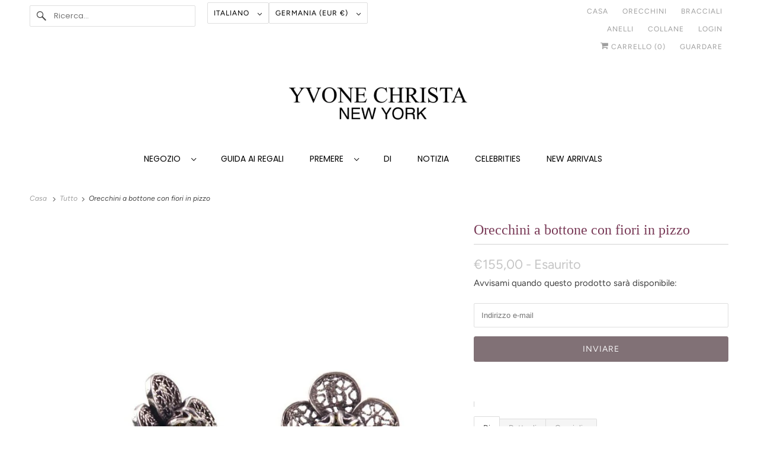

--- FILE ---
content_type: text/javascript; charset=utf-8
request_url: https://yvonechrista.com/it/products/lace-flower-stud-earrings.js
body_size: 393
content:
{"id":4582347505719,"title":"Orecchini a bottone con fiori in pizzo ","handle":"lace-flower-stud-earrings","description":"\u003cp\u003e\u003cbr\u003e\u003c\/p\u003e\n\n\u003cblockquote\u003e\u003c\/blockquote\u003e\n\n\u003c!--Start tab labels--\u003e\n\u003cul class=\"tabs\"\u003e\n\n\u003cli\u003e \u003ca class=\"active\" href=\"#tab1\"\u003eDi\u003c\/a\u003e\n\u003c\/li\u003e\n\n\u003cli\u003e \u003ca href=\"#tab2\"\u003eDettagli\u003c\/a\u003e\n\u003c\/li\u003e\n\n\u003cli\u003e \u003ca href=\"#tab3\"\u003eConsiglio\u003c\/a\u003e \u003c\/li\u003e\n\n\n\u003c\/ul\u003e\n\n\u003c!--Start tab content--\u003e\n\u003cul class=\"tabs-content\"\u003e\n\n\u003cli class=\"active\" id=\"tab1\"\u003e\n\n\u003cp class=\"p1\"\u003e \u003cspan class=\"s1\"\u003eBorchie a fiore in filigrana di pizzo con uno zircone verde velluto incastonato al centro. Delicato e dolce, perfetto per tutti i giorni.\u003c\/span\u003e\u003c\/p\u003e\n\n\n\u003c\/li\u003e\n\n\u003cli id=\"tab2\"\u003e\n\n\u003cp class=\"p1\"\u003e \u003cspan class=\"s1\"\u003eFatto a mano in argento sterling .925.\u003cspan class=\"Apple-converted-space\"\u003e \u003c\/span\u003eAltezza: 1,4 cm (0,5\"). Tutte le misure sono approssimative, poiché ogni pezzo è fatto a mano.\u003c\/span\u003e\u003c\/p\u003e\n\n\n\u003c\/li\u003e\n\n\u003cli id=\"tab3\"\u003e I gioielli in argento ossidato non devono essere esposti a detergenti per gioielli, che distruggerebbero solo la superficie ossidata. Una superficie d'argento ossidata deve essere pulita solo con acqua tiepida e sapone neutro.\u003c\/li\u003e\n\n\n\u003c\/ul\u003e","published_at":"2020-07-14T17:32:57+01:00","created_at":"2020-07-14T17:32:55+01:00","vendor":"Yvone Christa","type":"Gioielleria","tags":["Earrings"],"price":15500,"price_min":15500,"price_max":15500,"available":false,"price_varies":false,"compare_at_price":null,"compare_at_price_min":0,"compare_at_price_max":0,"compare_at_price_varies":false,"variants":[{"id":32167794704439,"title":"Default Title","option1":"Default Title","option2":null,"option3":null,"sku":"E5140","requires_shipping":true,"taxable":true,"featured_image":null,"available":false,"name":"Orecchini a bottone con fiori in pizzo ","public_title":null,"options":["Default Title"],"price":15500,"weight":500,"compare_at_price":null,"inventory_management":"shopify","barcode":"","requires_selling_plan":false,"selling_plan_allocations":[]}],"images":["\/\/cdn.shopify.com\/s\/files\/1\/0098\/4065\/6439\/products\/9243a1cb-5f17-4ecb-9b2f-7153fc680f27.jpg?v=1598795008","\/\/cdn.shopify.com\/s\/files\/1\/0098\/4065\/6439\/products\/29244db7-9b40-4da7-8a90-26a8696977dc.jpg?v=1598795022","\/\/cdn.shopify.com\/s\/files\/1\/0098\/4065\/6439\/products\/E5140Model.jpg?v=1615223365"],"featured_image":"\/\/cdn.shopify.com\/s\/files\/1\/0098\/4065\/6439\/products\/9243a1cb-5f17-4ecb-9b2f-7153fc680f27.jpg?v=1598795008","options":[{"name":"Titolo","position":1,"values":["Default Title"]}],"url":"\/it\/products\/lace-flower-stud-earrings","media":[{"alt":"Yvone Christa_LACE FLOWER STUD EARRINGS_E5140","id":7051896684599,"position":1,"preview_image":{"aspect_ratio":1.0,"height":800,"width":800,"src":"https:\/\/cdn.shopify.com\/s\/files\/1\/0098\/4065\/6439\/products\/9243a1cb-5f17-4ecb-9b2f-7153fc680f27.jpg?v=1598795008"},"aspect_ratio":1.0,"height":800,"media_type":"image","src":"https:\/\/cdn.shopify.com\/s\/files\/1\/0098\/4065\/6439\/products\/9243a1cb-5f17-4ecb-9b2f-7153fc680f27.jpg?v=1598795008","width":800},{"alt":null,"id":7051896717367,"position":2,"preview_image":{"aspect_ratio":0.998,"height":601,"width":600,"src":"https:\/\/cdn.shopify.com\/s\/files\/1\/0098\/4065\/6439\/products\/29244db7-9b40-4da7-8a90-26a8696977dc.jpg?v=1598795022"},"aspect_ratio":0.998,"height":601,"media_type":"image","src":"https:\/\/cdn.shopify.com\/s\/files\/1\/0098\/4065\/6439\/products\/29244db7-9b40-4da7-8a90-26a8696977dc.jpg?v=1598795022","width":600},{"alt":null,"id":20255596806199,"position":3,"preview_image":{"aspect_ratio":0.816,"height":490,"width":400,"src":"https:\/\/cdn.shopify.com\/s\/files\/1\/0098\/4065\/6439\/products\/E5140Model.jpg?v=1615223365"},"aspect_ratio":0.816,"height":490,"media_type":"image","src":"https:\/\/cdn.shopify.com\/s\/files\/1\/0098\/4065\/6439\/products\/E5140Model.jpg?v=1615223365","width":400}],"requires_selling_plan":false,"selling_plan_groups":[]}

--- FILE ---
content_type: text/javascript; charset=utf-8
request_url: https://yvonechrista.com/it/products/lace-flower-stud-earrings.js
body_size: 848
content:
{"id":4582347505719,"title":"Orecchini a bottone con fiori in pizzo ","handle":"lace-flower-stud-earrings","description":"\u003cp\u003e\u003cbr\u003e\u003c\/p\u003e\n\n\u003cblockquote\u003e\u003c\/blockquote\u003e\n\n\u003c!--Start tab labels--\u003e\n\u003cul class=\"tabs\"\u003e\n\n\u003cli\u003e \u003ca class=\"active\" href=\"#tab1\"\u003eDi\u003c\/a\u003e\n\u003c\/li\u003e\n\n\u003cli\u003e \u003ca href=\"#tab2\"\u003eDettagli\u003c\/a\u003e\n\u003c\/li\u003e\n\n\u003cli\u003e \u003ca href=\"#tab3\"\u003eConsiglio\u003c\/a\u003e \u003c\/li\u003e\n\n\n\u003c\/ul\u003e\n\n\u003c!--Start tab content--\u003e\n\u003cul class=\"tabs-content\"\u003e\n\n\u003cli class=\"active\" id=\"tab1\"\u003e\n\n\u003cp class=\"p1\"\u003e \u003cspan class=\"s1\"\u003eBorchie a fiore in filigrana di pizzo con uno zircone verde velluto incastonato al centro. Delicato e dolce, perfetto per tutti i giorni.\u003c\/span\u003e\u003c\/p\u003e\n\n\n\u003c\/li\u003e\n\n\u003cli id=\"tab2\"\u003e\n\n\u003cp class=\"p1\"\u003e \u003cspan class=\"s1\"\u003eFatto a mano in argento sterling .925.\u003cspan class=\"Apple-converted-space\"\u003e \u003c\/span\u003eAltezza: 1,4 cm (0,5\"). Tutte le misure sono approssimative, poiché ogni pezzo è fatto a mano.\u003c\/span\u003e\u003c\/p\u003e\n\n\n\u003c\/li\u003e\n\n\u003cli id=\"tab3\"\u003e I gioielli in argento ossidato non devono essere esposti a detergenti per gioielli, che distruggerebbero solo la superficie ossidata. Una superficie d'argento ossidata deve essere pulita solo con acqua tiepida e sapone neutro.\u003c\/li\u003e\n\n\n\u003c\/ul\u003e","published_at":"2020-07-14T17:32:57+01:00","created_at":"2020-07-14T17:32:55+01:00","vendor":"Yvone Christa","type":"Gioielleria","tags":["Earrings"],"price":15500,"price_min":15500,"price_max":15500,"available":false,"price_varies":false,"compare_at_price":null,"compare_at_price_min":0,"compare_at_price_max":0,"compare_at_price_varies":false,"variants":[{"id":32167794704439,"title":"Default Title","option1":"Default Title","option2":null,"option3":null,"sku":"E5140","requires_shipping":true,"taxable":true,"featured_image":null,"available":false,"name":"Orecchini a bottone con fiori in pizzo ","public_title":null,"options":["Default Title"],"price":15500,"weight":500,"compare_at_price":null,"inventory_management":"shopify","barcode":"","requires_selling_plan":false,"selling_plan_allocations":[]}],"images":["\/\/cdn.shopify.com\/s\/files\/1\/0098\/4065\/6439\/products\/9243a1cb-5f17-4ecb-9b2f-7153fc680f27.jpg?v=1598795008","\/\/cdn.shopify.com\/s\/files\/1\/0098\/4065\/6439\/products\/29244db7-9b40-4da7-8a90-26a8696977dc.jpg?v=1598795022","\/\/cdn.shopify.com\/s\/files\/1\/0098\/4065\/6439\/products\/E5140Model.jpg?v=1615223365"],"featured_image":"\/\/cdn.shopify.com\/s\/files\/1\/0098\/4065\/6439\/products\/9243a1cb-5f17-4ecb-9b2f-7153fc680f27.jpg?v=1598795008","options":[{"name":"Titolo","position":1,"values":["Default Title"]}],"url":"\/it\/products\/lace-flower-stud-earrings","media":[{"alt":"Yvone Christa_LACE FLOWER STUD EARRINGS_E5140","id":7051896684599,"position":1,"preview_image":{"aspect_ratio":1.0,"height":800,"width":800,"src":"https:\/\/cdn.shopify.com\/s\/files\/1\/0098\/4065\/6439\/products\/9243a1cb-5f17-4ecb-9b2f-7153fc680f27.jpg?v=1598795008"},"aspect_ratio":1.0,"height":800,"media_type":"image","src":"https:\/\/cdn.shopify.com\/s\/files\/1\/0098\/4065\/6439\/products\/9243a1cb-5f17-4ecb-9b2f-7153fc680f27.jpg?v=1598795008","width":800},{"alt":null,"id":7051896717367,"position":2,"preview_image":{"aspect_ratio":0.998,"height":601,"width":600,"src":"https:\/\/cdn.shopify.com\/s\/files\/1\/0098\/4065\/6439\/products\/29244db7-9b40-4da7-8a90-26a8696977dc.jpg?v=1598795022"},"aspect_ratio":0.998,"height":601,"media_type":"image","src":"https:\/\/cdn.shopify.com\/s\/files\/1\/0098\/4065\/6439\/products\/29244db7-9b40-4da7-8a90-26a8696977dc.jpg?v=1598795022","width":600},{"alt":null,"id":20255596806199,"position":3,"preview_image":{"aspect_ratio":0.816,"height":490,"width":400,"src":"https:\/\/cdn.shopify.com\/s\/files\/1\/0098\/4065\/6439\/products\/E5140Model.jpg?v=1615223365"},"aspect_ratio":0.816,"height":490,"media_type":"image","src":"https:\/\/cdn.shopify.com\/s\/files\/1\/0098\/4065\/6439\/products\/E5140Model.jpg?v=1615223365","width":400}],"requires_selling_plan":false,"selling_plan_groups":[]}

--- FILE ---
content_type: text/javascript
request_url: https://yvonechrista.com/cdn/shop/t/7/assets/app.js?v=53390520388348374821715094727
body_size: 33644
content:
(()=>{var __webpack_modules__={812:(__unused_webpack_module,__webpack_exports__,__webpack_require__2)=>{"use strict";__webpack_require__2.d(__webpack_exports__,{h:()=>PageAgeGate,G:()=>SiteAgeGate});/*!
 * @pixelunion/age-gate v1.1.0
 * (c) 2023 Pixel Union
 */function _classCallCheck(instance,Constructor){if(!(instance instanceof Constructor))throw new TypeError("Cannot call a class as a function")}function _defineProperties(target,props){for(var i2=0;i2<props.length;i2++){var descriptor=props[i2];descriptor.enumerable=descriptor.enumerable||!1,descriptor.configurable=!0,"value"in descriptor&&(descriptor.writable=!0),Object.defineProperty(target,descriptor.key,descriptor)}}function _createClass(Constructor,protoProps,staticProps){return protoProps&&_defineProperties(Constructor.prototype,protoProps),staticProps&&_defineProperties(Constructor,staticProps),Object.defineProperty(Constructor,"prototype",{writable:!1}),Constructor}var scrollLock=__webpack_require__2(265),isbot=__webpack_require__2(458);function getAge(birthdate){var today=new Date,age=today.getFullYear()-birthdate.getFullYear(),m=today.getMonth()-birthdate.getMonth();return(m<0||m===0&&today.getDate()<birthdate.getDate())&&age--,age}var SiteAgeGate=function(){function SiteAgeGate2(el){_classCallCheck(this,SiteAgeGate2),this._el=el,this._ageGateForm=el.querySelector("[data-age-gate]"),this._ageGateErrorEl=this._ageGateForm.querySelector("[data-age-gate-error]"),this._requiredAge=this._ageGateForm.dataset.requiredAge,this._el.addEventListener("age-gate:open",this._open.bind(this)),this._el.addEventListener("age-gate:close",this._close.bind(this)),this._ageGateForm.addEventListener("submit",this._onFormSubmit.bind(this)),isbot(navigator.userAgent)?this._close():this._el.style.display===""&&this._open()}return _createClass(SiteAgeGate2,[{key:"_open",value:function(){scrollLock.disablePageScroll(),this._el.style.display=""}},{key:"_close",value:function(){scrollLock.enablePageScroll(),this._el.style.display="none"}},{key:"_onFormSubmit",value:function(event2){event2.preventDefault(),event2.stopPropagation();var data=new FormData(event2.target),day=data.get("day"),month=data.get("month"),year=data.get("year");if(!(day===""||month===""||year==="")){var age=getAge(new Date(year,month,day));age>=this._requiredAge?(this._close(),sessionStorage.setItem("age-gate",age)):this._ageGateErrorEl.style.display=""}}}]),SiteAgeGate2}(),PageAgeGate=function(){function PageAgeGate2(){_classCallCheck(this,PageAgeGate2),this._ageGateEl=document.getElementById("age-gate-page")}return _createClass(PageAgeGate2,[{key:"onSectionLoad",value:function(){var openEvent=new CustomEvent("age-gate:open");this._ageGateEl.dispatchEvent(openEvent)}},{key:"onSectionSelect",value:function(){var openEvent=new CustomEvent("age-gate:open");this._ageGateEl.dispatchEvent(openEvent)}},{key:"onSectionDeselect",value:function(){var closeEvent=new CustomEvent("age-gate:close");this._ageGateEl.dispatchEvent(closeEvent)}}]),PageAgeGate2}()},569:(__unused_webpack_module,__webpack_exports__,__webpack_require__2)=>{"use strict";__webpack_require__2.d(__webpack_exports__,{eR:()=>transition});/*!
 * @pixelunion/animations v0.1.0
 * (c) 2019 Pixel Union
 * Released under the UNLICENSED license.
*/function _classCallCheck(instance,Constructor){if(!(instance instanceof Constructor))throw new TypeError("Cannot call a class as a function")}function _defineProperties(target,props){for(var i2=0;i2<props.length;i2++){var descriptor=props[i2];descriptor.enumerable=descriptor.enumerable||!1,descriptor.configurable=!0,"value"in descriptor&&(descriptor.writable=!0),Object.defineProperty(target,descriptor.key,descriptor)}}function _createClass(Constructor,protoProps,staticProps){return protoProps&&_defineProperties(Constructor.prototype,protoProps),staticProps&&_defineProperties(Constructor,staticProps),Constructor}function _defineProperty(obj,key,value){return key in obj?Object.defineProperty(obj,key,{value,enumerable:!0,configurable:!0,writable:!0}):obj[key]=value,obj}function ownKeys(object,enumerableOnly){var keys=Object.keys(object);if(Object.getOwnPropertySymbols){var symbols=Object.getOwnPropertySymbols(object);enumerableOnly&&(symbols=symbols.filter(function(sym){return Object.getOwnPropertyDescriptor(object,sym).enumerable})),keys.push.apply(keys,symbols)}return keys}function _objectSpread2(target){for(var i2=1;i2<arguments.length;i2++){var source=arguments[i2]!=null?arguments[i2]:{};i2%2?ownKeys(source,!0).forEach(function(key){_defineProperty(target,key,source[key])}):Object.getOwnPropertyDescriptors?Object.defineProperties(target,Object.getOwnPropertyDescriptors(source)):ownKeys(source).forEach(function(key){Object.defineProperty(target,key,Object.getOwnPropertyDescriptor(source,key))})}return target}function raf(){return new Promise(function(resolve){window.requestAnimationFrame(resolve)})}var Animation=function(){function Animation2(options){_classCallCheck(this,Animation2),this._el=options.el,this.cancelRunning=null,this._state=options.state||"initial",this.initialState=this._state,this.stateAttribute=options.stateAttribute||"data-animation-state",this.stateChangeAttribute=options.stateChangeAttribute||"data-animation",this.endEvent=options.endEvent||"transitionend",this.hold=!!options.hold,this.onStart=options.onStart||function(){},this.activeEventHandler=null}return _createClass(Animation2,[{key:"isState",value:function(state){return state===this._state}},{key:"animateTo",value:function(state){var _this=this,options=arguments.length>1&&arguments[1]!==void 0?arguments[1]:{},from=this._el.dataset[this.stateAttribute]||this._state,to=state||this.initialState,force=options.force,hold="hold"in options?options.hold:this.hold;return new Promise(function(resolve){if(_this.cancelRunning&&_this.cancelRunning(),from===to){_this._el.removeAttribute(_this.stateChangeAttribute),resolve(from,null);return}var running=!0;if(_this.cancelRunning=function(){running=!1,resolve(null,null)},_this._el.removeEventListener(_this.endEvent,_this.activeEventHandler),_this.activeEventHandler=null,force){_this._el.setAttribute(_this.stateChangeAttribute,"".concat(from,"=>").concat(to)),_this.onStart({el:_this._el,from,to}),typeof options.onStart=="function"&&options.onStart({el:_this._el,from,to}),_this._el.setAttribute(_this.stateAttribute,to),_this._state=to,hold||_this._el.removeAttribute(_this.stateChangeAttribute),resolve(to,null);return}raf().then(function(){if(!running)throw new Error("cancelled");return _this._el.setAttribute(_this.stateChangeAttribute,"".concat(from,"=>").concat(to)),_this.onStart({el:_this._el,from,to}),typeof options.onStart=="function"&&options.onStart({el:_this._el,from,to}),raf()}).then(function(){if(!running)throw new Error("cancelled");_this._el.removeEventListener(_this.endEvent,_this.activeEventHandler),_this.activeEventHandler=function(e2){e2.target!==_this._el||!running||(_this._el.removeEventListener(_this.endEvent,_this.activeEventHandler),hold||_this._el.removeAttribute(_this.stateChangeAttribute),resolve(to,e2))},_this._el.addEventListener(_this.endEvent,_this.activeEventHandler),_this._el.setAttribute(_this.stateAttribute,to),_this._state=to}).catch(function(error){if(error.message!=="cancelled")throw error})})}},{key:"unload",value:function(){this._el.removeEventListener(this.endEvent,this.activeEventHandler),this.activeEventHandler=null}},{key:"el",get:function(){return this._el}},{key:"state",get:function(){return this._state}}]),Animation2}(),AnimationsManager=null;function animation(options){var setOptions={endEvent:"animationend",hold:!0};return new Animation(_objectSpread2({options},setOptions))}function transition(options){return new Animation(options)}},766:(__unused_webpack_module,exports)=>{"use strict";var __webpack_unused_export__;__webpack_unused_export__=!0;var EventHandler=function(){function EventHandler2(){this.events=[]}return EventHandler2.prototype.register=function(el,event2,listener){return!el||!event2||!listener?null:(this.events.push({el,event:event2,listener}),el.addEventListener(event2,listener),{el,event:event2,listener})},EventHandler2.prototype.unregister=function(_a){var el=_a.el,event2=_a.event,listener=_a.listener;return!el||!event2||!listener?null:(this.events=this.events.filter(function(e2){return el!==e2.el||event2!==e2.event||listener!==e2.listener}),el.removeEventListener(event2,listener),{el,event:event2,listener})},EventHandler2.prototype.unregisterAll=function(){this.events.forEach(function(_a){var el=_a.el,event2=_a.event,listener=_a.listener;return el.removeEventListener(event2,listener)}),this.events=[]},EventHandler2}();exports.Z=EventHandler},598:(__unused_webpack_module,__webpack_exports__,__webpack_require__2)=>{"use strict";__webpack_require__2.d(__webpack_exports__,{Z:()=>__WEBPACK_DEFAULT_EXPORT__});/*!
 * @pixelunion/rimg-shopify v2.7.1
 * (c) 2023 Pixel Union
 *//*!
 * @pixelunion/rimg v2.2.2
 * (c) 2022 Pixel Union
 */function defaultTemplateRender(template,size){return template.replace("{size}","".concat(size.width,"x").concat(size.height))}var defaults={scale:1,template:!1,templateRender:defaultTemplateRender,max:{width:1/0,height:1/0},round:32,placeholder:!1,crop:null};function getData(el,name,options,sanitize){var attr="data-rimg-".concat(name);if(!el.hasAttribute(attr))return options[name]||defaults[name];var value=el.getAttribute(attr);return sanitize?sanitize(value):value}function parseSize(value){return value=value.split("x"),{width:parseInt(value[0],10),height:parseInt(value[1],10)}}function processCropValue(value){switch(value){case"top":case"center":case"bottom":case"left":case"right":return value;default:return null}}function parseItem(el){var options=arguments.length>1&&arguments[1]!==void 0?arguments[1]:{},isImage=el.hasAttribute("data-rimg-template");return{el,isImage,isBackgroundImage:isImage&&el.tagName!=="IMG",scale:parseInt(getData(el,"scale",options)),density:window.devicePixelRatio||1,template:getData(el,"template",options),templateRender:options.templateRender||defaults.templateRender,max:getData(el,"max",options,parseSize),round:getData(el,"round",options),placeholder:getData(el,"placeholder",options,parseSize),crop:getData(el,"crop",options,processCropValue)}}function roundSize(size){var multiple=arguments.length>1&&arguments[1]!==void 0?arguments[1]:32,maxLimit=arguments.length>2&&arguments[2]!==void 0?arguments[2]:1/0;return size===0?multiple:Math.min(Math.ceil(size/multiple)*multiple,maxLimit)}function getElementSize(el){for(var size={width:0,height:0};el&&(size.width=el.offsetWidth,size.height=el.offsetHeight,!(size.width>20&&size.height>20));)el=el.parentNode;return size}function supportedDensity(item,size){return Math.min(Math.min(Math.max(item.max.width/size.width,1),item.density),Math.min(Math.max(item.max.height/size.height,1),item.density)).toFixed(2)}function trigger(el,name){var event2=document.createEvent("Event");return event2.initEvent(name,!0,!0),!el.dispatchEvent(event2)}function setImage(item,size,isPlaceholder,onLoad){var render=item.templateRender,density=isPlaceholder?1:supportedDensity(item,size),round=isPlaceholder?1:item.round,targetWidth=size.width*density,targetHeight=size.height*density,displaySize;if(item.crop)displaySize={width:roundSize(targetWidth,round,item.max.width),height:roundSize(targetHeight,round,item.max.height)};else{var containerAspectRatio=size.width/size.height,imageAspectRatio=item.max.width/item.max.height;containerAspectRatio>imageAspectRatio?displaySize={width:roundSize(targetWidth,round,item.max.width),height:roundSize(targetWidth/imageAspectRatio,round,item.max.height)}:displaySize={width:roundSize(targetHeight*imageAspectRatio,round,item.max.width),height:roundSize(targetHeight,round,item.max.height)}}var url=render(item.template,displaySize),image=new Image;image.onload=onLoad,image.src=url,item.isBackgroundImage?item.el.style.backgroundImage="url('".concat(url,"')"):item.el.setAttribute("srcset","".concat(url," ").concat(density,"x"))}function loadFullImage(item,size){var el=item.el;setImage(item,size,!1,function(event2){event2.type==="load"?el.setAttribute("data-rimg","loaded"):(el.setAttribute("data-rimg","error"),trigger(el,"rimg:error")),trigger(el,"rimg:load")})}function loadImage(item){var el=item.el,status=el.getAttribute("data-rimg");if(!(status==="loading"||status==="loaded")){if(!item.isBackgroundImage&&(el.naturalWidth===0||!el.complete)){el.addEventListener("load",function cb(){el.removeEventListener("load",cb),loadImage(item)});return}if(!trigger(el,"rimg:loading")){el.setAttribute("data-rimg","loading");var size=getElementSize(item.el);size.width*=item.scale,size.height*=item.scale,item.placeholder?(item.isBackgroundImage||(el.setAttribute("width",Math.min(Math.floor(item.max.width/item.density),size.width)),el.setAttribute("height",Math.min(Math.floor(item.max.height/item.density),size.height))),setImage(item,item.placeholder,!0,function(){return loadFullImage(item,size)})):loadFullImage(item,size)}}}function load(el,options){if(el){trigger(el,"rimg:enter");var item=parseItem(el,options);item.isImage&&(item.isBackgroundImage||el.setAttribute("data-rimg-template-svg",el.getAttribute("srcset")),loadImage(item))}}function update(el,options){if(el){trigger(el,"rimg:update");var item=parseItem(el,options);item.isImage&&(item.isBackgroundImage||(el.setAttribute("data-rimg","lazy"),el.setAttribute("srcset",el.getAttribute("data-rimg-template-svg"))),loadImage(item))}}function inViewport(el){if(!el.offsetWidth||!el.offsetHeight||!el.getClientRects().length)return!1;var root=document.documentElement,width=Math.min(root.clientWidth,window.innerWidth),height=Math.min(root.clientHeight,window.innerHeight),rect=el.getBoundingClientRect();return rect.bottom>=0&&rect.right>=0&&rect.top<=height&&rect.left<=width}function rimg(){var selector=arguments.length>0&&arguments[0]!==void 0?arguments[0]:'[data-rimg="lazy"]',options=arguments.length>1&&arguments[1]!==void 0?arguments[1]:{},io=new IntersectionObserver(function(entries){entries.forEach(function(entry){(entry.isIntersecting||entry.intersectionRatio>0)&&(io.unobserve(entry.target),load(entry.target,options))})},{rootMargin:"20% 0px"}),api={track:function(){for(var selector2=arguments.length>0&&arguments[0]!==void 0?arguments[0]:'[data-rimg="lazy"]',els=querySelector(selector2),i2=0;i2<els.length;i2++)inViewport(els[i2])?load(els[i2],options):io.observe(els[i2])},update:function(){for(var selector2=arguments.length>0&&arguments[0]!==void 0?arguments[0]:'[data-rimg="loaded"]',els=querySelector(selector2),i2=0;i2<els.length;i2++)update(els[i2],options)},untrack:function(){for(var selector2=arguments.length>0&&arguments[0]!==void 0?arguments[0]:"[data-rimg]",els=querySelector(selector2),i2=0;i2<els.length;i2++)io.unobserve(els[i2])},load:function(){for(var selector2=arguments.length>0&&arguments[0]!==void 0?arguments[0]:"[data-rimg]",els=querySelector(selector2),i2=0;i2<els.length;i2++)load(els[i2],options)},unload:function(){io.disconnect()}};return api.track(selector),api}function querySelector(selector){return typeof selector=="string"?document.querySelectorAll(selector):selector instanceof HTMLElement?[selector]:selector instanceof NodeList?selector:[]}Element.prototype.matches||(Element.prototype.matches=Element.prototype.matchesSelector||Element.prototype.mozMatchesSelector||Element.prototype.msMatchesSelector||Element.prototype.oMatchesSelector||Element.prototype.webkitMatchesSelector||function(s){for(var matches=(this.document||this.ownerDocument).querySelectorAll(s),i2=matches.length;--i2>=0&&matches.item(i2)!==this;);return i2>-1});var state={init,watch,unwatch,load:load$1};function init(){var selector=arguments.length>0&&arguments[0]!==void 0?arguments[0]:'[data-rimg="lazy"]',options=arguments.length>1&&arguments[1]!==void 0?arguments[1]:{};state.selector=selector,state.instance=rimg(selector,options),state.loadedWidth=Math.max(document.documentElement.clientWidth,window.innerWidth||0),document.addEventListener("shopify:section:load",function(event2){return watch(event2.target)}),window.addEventListener("resize",function(){return _update()}),document.addEventListener("shopify:section:unload",function(event2){return unwatch(event2.target)}),document.addEventListener("theme:rimg:watch",function(event2){return watch(event2.target)}),document.addEventListener("theme:rimg:unwatch",function(event2){return unwatch(event2.target)}),window.jQuery&&jQuery(document).on({"theme:rimg:watch":function(event2){return watch(event2.target)},"theme:rimg:unwatch":function(event2){return unwatch(event2.target)}})}function watch(el){typeof el.matches=="function"&&el.matches(state.selector)&&state.instance.track(el),state.instance.track(el.querySelectorAll(state.selector))}function unwatch(el){state.instance.untrack(el.querySelectorAll(state.selector)),typeof el.matches=="function"&&el.matches(state.selector)&&state.instance.untrack(el)}function load$1(el){typeof el.matches=="function"&&el.matches(state.selector)&&state.instance.load(el),state.instance.load(el.querySelectorAll(state.selector))}function _update(){var currentWidth=Math.max(document.documentElement.clientWidth,window.innerWidth||0);currentWidth/state.loadedWidth>.5&&currentWidth/state.loadedWidth<2||(state.loadedWidth=currentWidth,state.instance.update())}const __WEBPACK_DEFAULT_EXPORT__=state},187:(__unused_webpack_module,__webpack_exports__,__webpack_require__2)=>{"use strict";__webpack_require__2.d(__webpack_exports__,{Z:()=>__WEBPACK_DEFAULT_EXPORT__});/*!
 * @pixelunion/shopify-asyncview v2.0.5
 * (c) 2020 Pixel Union
*/function _classCallCheck(instance,Constructor){if(!(instance instanceof Constructor))throw new TypeError("Cannot call a class as a function")}function _defineProperties(target,props){for(var i2=0;i2<props.length;i2++){var descriptor=props[i2];descriptor.enumerable=descriptor.enumerable||!1,descriptor.configurable=!0,"value"in descriptor&&(descriptor.writable=!0),Object.defineProperty(target,descriptor.key,descriptor)}}function _createClass(Constructor,protoProps,staticProps){return protoProps&&_defineProperties(Constructor.prototype,protoProps),staticProps&&_defineProperties(Constructor,staticProps),Constructor}function _defineProperty(obj,key,value){return key in obj?Object.defineProperty(obj,key,{value,enumerable:!0,configurable:!0,writable:!0}):obj[key]=value,obj}function ownKeys(object,enumerableOnly){var keys=Object.keys(object);if(Object.getOwnPropertySymbols){var symbols=Object.getOwnPropertySymbols(object);enumerableOnly&&(symbols=symbols.filter(function(sym){return Object.getOwnPropertyDescriptor(object,sym).enumerable})),keys.push.apply(keys,symbols)}return keys}function _objectSpread2(target){for(var i2=1;i2<arguments.length;i2++){var source=arguments[i2]!=null?arguments[i2]:{};i2%2?ownKeys(Object(source),!0).forEach(function(key){_defineProperty(target,key,source[key])}):Object.getOwnPropertyDescriptors?Object.defineProperties(target,Object.getOwnPropertyDescriptors(source)):ownKeys(Object(source)).forEach(function(key){Object.defineProperty(target,key,Object.getOwnPropertyDescriptor(source,key))})}return target}function _slicedToArray(arr,i2){return _arrayWithHoles(arr)||_iterableToArrayLimit(arr,i2)||_unsupportedIterableToArray(arr,i2)||_nonIterableRest()}function _arrayWithHoles(arr){if(Array.isArray(arr))return arr}function _iterableToArrayLimit(arr,i2){if(!(typeof Symbol>"u"||!(Symbol.iterator in Object(arr)))){var _arr=[],_n=!0,_d=!1,_e=void 0;try{for(var _i=arr[Symbol.iterator](),_s;!(_n=(_s=_i.next()).done)&&(_arr.push(_s.value),!(i2&&_arr.length===i2));_n=!0);}catch(err){_d=!0,_e=err}finally{try{!_n&&_i.return!=null&&_i.return()}finally{if(_d)throw _e}}return _arr}}function _unsupportedIterableToArray(o,minLen){if(o){if(typeof o=="string")return _arrayLikeToArray(o,minLen);var n=Object.prototype.toString.call(o).slice(8,-1);if(n==="Object"&&o.constructor&&(n=o.constructor.name),n==="Map"||n==="Set")return Array.from(n);if(n==="Arguments"||/^(?:Ui|I)nt(?:8|16|32)(?:Clamped)?Array$/.test(n))return _arrayLikeToArray(o,minLen)}}function _arrayLikeToArray(arr,len){(len==null||len>arr.length)&&(len=arr.length);for(var i2=0,arr2=new Array(len);i2<len;i2++)arr2[i2]=arr[i2];return arr2}function _nonIterableRest(){throw new TypeError(`Invalid attempt to destructure non-iterable instance.
In order to be iterable, non-array objects must have a [Symbol.iterator]() method.`)}var deferred={},AsyncView=function(){function AsyncView2(){_classCallCheck(this,AsyncView2)}return _createClass(AsyncView2,null,[{key:"load",value:function(url){var query=arguments.length>1&&arguments[1]!==void 0?arguments[1]:{},options=arguments.length>2&&arguments[2]!==void 0?arguments[2]:{};if(!("view"in query))return Promise.reject(new Error("'view' not found in 'query' parameter"));var querylessUrl=url.replace(/\?[^#]+/,""),queryParamsString=new RegExp(/.+\?([^#]+)/).exec(url),queryParams=query;queryParamsString&&queryParamsString.length>=2&&queryParamsString[1].split("&").forEach(function(param){var _param$split=param.split("="),_param$split2=_slicedToArray(_param$split,2),key=_param$split2[0],value=_param$split2[1];queryParams[key]=value});var cachebustingParams=_objectSpread2({},queryParams,{_:new Date().getTime()}),hashUrl=querylessUrl.replace(/([^#]+)(.*)/,function(match,address,hash){return"".concat(address,"?").concat(Object.keys(queryParams).sort().map(function(key){return"".concat(key,"=").concat(encodeURIComponent(queryParams[key]))}).join("&")).concat(hash)}),requestUrl=querylessUrl.replace(/([^#]+)(.*)/,function(match,address,hash){return"".concat(address,"?").concat(Object.keys(cachebustingParams).sort().map(function(key){return"".concat(key,"=").concat(encodeURIComponent(cachebustingParams[key]))}).join("&")).concat(hash)}),promise=new Promise(function(resolve,reject){var data;if(hashUrl in deferred){resolve(deferred[hashUrl]);return}if(deferred[hashUrl]=promise,options.hash&&(data=sessionStorage.getItem(hashUrl),data)){var deserialized=JSON.parse(data);if(options.hash===deserialized.options.hash){delete deferred[hashUrl],resolve(deserialized);return}}var xhr=new XMLHttpRequest;xhr.open("GET",requestUrl,!0),xhr.onload=function(){var el=xhr.response,newOptions={},optionsEl=el.querySelector("[data-options]");optionsEl&&optionsEl.innerHTML&&(newOptions=JSON.parse(el.querySelector("[data-options]").innerHTML));var htmlEls=el.querySelectorAll("[data-html]"),newHtml={};if(htmlEls.length===1&&htmlEls[0].getAttribute("data-html")==="")newHtml=htmlEls[0].innerHTML;else for(var i2=0;i2<htmlEls.length;i2++)newHtml[htmlEls[i2].getAttribute("data-html")]=htmlEls[i2].innerHTML;var dataEls=el.querySelectorAll("[data-data]"),newData={};if(dataEls.length===1&&dataEls[0].getAttribute("data-data")==="")newData=JSON.parse(dataEls[0].innerHTML);else for(var _i=0;_i<dataEls.length;_i++)newData[dataEls[_i].getAttribute("data-data")]=JSON.parse(dataEls[_i].innerHTML);if(options.hash)try{sessionStorage.setItem(hashUrl,JSON.stringify({options:newOptions,data:newData,html:newHtml}))}catch(error){console.error(error)}delete deferred[hashUrl],resolve({data:newData,html:newHtml})},xhr.onerror=function(){delete deferred[hashUrl],reject()},xhr.responseType="document",xhr.send()});return promise}}]),AsyncView2}();const __WEBPACK_DEFAULT_EXPORT__=AsyncView},12:(__unused_webpack_module,__webpack_exports__,__webpack_require__2)=>{"use strict";__webpack_require__2.d(__webpack_exports__,{Z:()=>__WEBPACK_DEFAULT_EXPORT__});/*!
 * @pixelunion/shopify-sections-manager v1.1.0
 * (c) 2021 Pixel Union
 */function _typeof(obj){"@babel/helpers - typeof";return typeof Symbol=="function"&&typeof Symbol.iterator=="symbol"?_typeof=function(obj2){return typeof obj2}:_typeof=function(obj2){return obj2&&typeof Symbol=="function"&&obj2.constructor===Symbol&&obj2!==Symbol.prototype?"symbol":typeof obj2},_typeof(obj)}function _classCallCheck(instance,Constructor){if(!(instance instanceof Constructor))throw new TypeError("Cannot call a class as a function")}function _defineProperties(target,props){for(var i2=0;i2<props.length;i2++){var descriptor=props[i2];descriptor.enumerable=descriptor.enumerable||!1,descriptor.configurable=!0,"value"in descriptor&&(descriptor.writable=!0),Object.defineProperty(target,descriptor.key,descriptor)}}function _createClass(Constructor,protoProps,staticProps){return protoProps&&_defineProperties(Constructor.prototype,protoProps),staticProps&&_defineProperties(Constructor,staticProps),Constructor}function _defineProperty(obj,key,value){return key in obj?Object.defineProperty(obj,key,{value,enumerable:!0,configurable:!0,writable:!0}):obj[key]=value,obj}function ownKeys(object,enumerableOnly){var keys=Object.keys(object);if(Object.getOwnPropertySymbols){var symbols=Object.getOwnPropertySymbols(object);enumerableOnly&&(symbols=symbols.filter(function(sym){return Object.getOwnPropertyDescriptor(object,sym).enumerable})),keys.push.apply(keys,symbols)}return keys}function _objectSpread2(target){for(var i2=1;i2<arguments.length;i2++){var source=arguments[i2]!=null?arguments[i2]:{};i2%2?ownKeys(Object(source),!0).forEach(function(key){_defineProperty(target,key,source[key])}):Object.getOwnPropertyDescriptors?Object.defineProperties(target,Object.getOwnPropertyDescriptors(source)):ownKeys(Object(source)).forEach(function(key){Object.defineProperty(target,key,Object.getOwnPropertyDescriptor(source,key))})}return target}var LazyLoader=function(){function LazyLoader2(options){_classCallCheck(this,LazyLoader2);var defaultOptions={rootMargin:"30%",threshold:0};this.callbacks=new WeakMap,this._observerCallback=this._observerCallback.bind(this),this.observer=new IntersectionObserver(this._observerCallback,_objectSpread2(_objectSpread2({},defaultOptions),options))}return _createClass(LazyLoader2,[{key:"add",value:function(target,callback){this.callbacks.set(target,callback),this.observer.observe(target)}},{key:"remove",value:function(target){this.observer.unobserve(target),this.callbacks.delete(target)}},{key:"unload",value:function(){this.observer.disconnect()}},{key:"_observerCallback",value:function(entries,observer){var _this=this;entries.forEach(function(_ref){var isIntersecting=_ref.isIntersecting,target=_ref.target;if(isIntersecting===!0){observer.unobserve(target);var callback=_this.callbacks.get(target);typeof callback=="function"&&callback(),_this.callbacks.delete(target)}})}}]),LazyLoader2}();function triggerInstanceEvent(instance,eventName){if(instance&&instance[eventName]){for(var _len=arguments.length,args=new Array(_len>2?_len-2:0),_key=2;_key<_len;_key++)args[_key-2]=arguments[_key];instance[eventName].apply(instance,args)}}function loadData(el){var dataEl=el.querySelector("[data-section-data]");if(!dataEl)return{};var data=dataEl.getAttribute("data-section-data")||dataEl.innerHTML;try{return JSON.parse(data)}catch(error){return console.warn("Sections: invalid section data found. ".concat(error.message)),{}}}var ShopifySectionsManager=function(){function ShopifySectionsManager2(){_classCallCheck(this,ShopifySectionsManager2),this.handlers={},this.instances={},this.options={},this.lazyLoader=null,this._onSectionEvent=this._onSectionEvent.bind(this),document.addEventListener("shopify:section:load",this._onSectionEvent),document.addEventListener("shopify:section:unload",this._onSectionEvent),document.addEventListener("shopify:section:select",this._onSectionEvent),document.addEventListener("shopify:section:deselect",this._onSectionEvent),document.addEventListener("shopify:section:reorder",this._onSectionEvent),document.addEventListener("shopify:block:select",this._onSectionEvent),document.addEventListener("shopify:block:deselect",this._onSectionEvent)}return _createClass(ShopifySectionsManager2,[{key:"unbind",value:function(){document.removeEventListener("shopify:section:load",this._onSectionEvent),document.removeEventListener("shopify:section:unload",this._onSectionEvent),document.removeEventListener("shopify:section:select",this._onSectionEvent),document.removeEventListener("shopify:section:deselect",this._onSectionEvent),document.removeEventListener("shopify:section:reorder",this._onSectionEvent),document.removeEventListener("shopify:block:select",this._onSectionEvent),document.removeEventListener("shopify:block:deselect",this._onSectionEvent);for(var i2=0;i2<this.instances.length;i2++)triggerInstanceEvent(this.instances[i2],"onSectionUnload");this.handlers={},this.options={},this.lazyLoader.unload(),this.lazyLoader=null,this.instances={}}},{key:"register",value:function(type,handler){var options=arguments.length>2&&arguments[2]!==void 0?arguments[2]:{};this.handlers[type]&&console.warn("Sections: section handler already exists of type '".concat(type,"'.")),this.handlers[type]=handler,this.options[type]=options,this._initSections(type)}},{key:"_initSections",value:function(type){var _this=this,dataEls=document.querySelectorAll('[data-section-type="'.concat(type,'"]'));if(dataEls)for(var _loop=function(i3){var dataEl=dataEls[i3],el=dataEl.parentNode,idEl=el.querySelector("[data-section-id]");if(!idEl)return console.warn("Sections: unable to find section id for '".concat(type,"'."),el),{v:void 0};var sectionId=idEl.getAttribute("data-section-id");if(!sectionId)return console.warn("Sections: unable to find section id for '".concat(type,"'."),el),{v:void 0};_this.options[type]&&_this.options[type].lazy?(_this.lazyLoader===null&&(_this.lazyLoader=new LazyLoader),_this.lazyLoader.add(el,function(){return _this._createInstance(sectionId,el)})):_this._createInstance(sectionId,el)},i2=0;i2<dataEls.length;i2++){var _ret=_loop(i2);if(_typeof(_ret)==="object")return _ret.v}}},{key:"_onSectionEvent",value:function(event2){var el=event2.target,_event$detail=event2.detail,sectionId=_event$detail.sectionId,blockId=_event$detail.blockId,instance=this.instances[sectionId];switch(event2.type){case"shopify:section:load":this._createInstance(sectionId,el);break;case"shopify:section:unload":triggerInstanceEvent(instance,"onSectionUnload",{el,id:sectionId}),this.lazyLoader&&this.lazyLoader.remove(el),delete this.instances[sectionId];break;case"shopify:section:select":triggerInstanceEvent(instance,"onSectionSelect",{el,id:sectionId});break;case"shopify:section:deselect":triggerInstanceEvent(instance,"onSectionDeselect",{el,id:sectionId});break;case"shopify:section:reorder":triggerInstanceEvent(instance,"onSectionReorder",{el,id:sectionId});break;case"shopify:block:select":triggerInstanceEvent(instance,"onSectionBlockSelect",{el,id:blockId});break;case"shopify:block:deselect":triggerInstanceEvent(instance,"onSectionBlockDeselect",{el,id:blockId});break}}},{key:"_postMessage",value:function(name,data){var _this2=this;Object.keys(this.instances).forEach(function(id){triggerInstanceEvent(_this2.instances[id],"onSectionMessage",name,data)})}},{key:"_createInstance",value:function(id,el){var typeEl=el.querySelector("[data-section-type]");if(typeEl){var type=typeEl.getAttribute("data-section-type");if(type){var handler=this.handlers[type];if(!handler){console.warn("Sections: unable to find section handler for type '".concat(type,"'."));return}var data=loadData(el),postMessage=this._postMessage.bind(this);this.instances[id]=handler({id,type,el,data,postMessage})}}}}]),ShopifySectionsManager2}();const __WEBPACK_DEFAULT_EXPORT__=ShopifySectionsManager},923:(__unused_webpack_module,__webpack_exports__,__webpack_require__2)=>{"use strict";__webpack_require__2.d(__webpack_exports__,{Z:()=>__WEBPACK_DEFAULT_EXPORT__});function asyncGeneratorStep(gen,resolve,reject,_next,_throw,key,arg){try{var info=gen[key](arg),value=info.value}catch(error){reject(error);return}info.done?resolve(value):Promise.resolve(value).then(_next,_throw)}function _asyncToGenerator(fn){return function(){var self=this,args=arguments;return new Promise(function(resolve,reject){var gen=fn.apply(self,args);function _next(value){asyncGeneratorStep(gen,resolve,reject,_next,_throw,"next",value)}function _throw(err){asyncGeneratorStep(gen,resolve,reject,_next,_throw,"throw",err)}_next(void 0)})}}function _classCallCheck(instance,Constructor){if(!(instance instanceof Constructor))throw new TypeError("Cannot call a class as a function")}function _defineProperties(target,props){for(var i2=0;i2<props.length;i2++){var descriptor=props[i2];descriptor.enumerable=descriptor.enumerable||!1,descriptor.configurable=!0,"value"in descriptor&&(descriptor.writable=!0),Object.defineProperty(target,descriptor.key,descriptor)}}function _createClass(Constructor,protoProps,staticProps){return protoProps&&_defineProperties(Constructor.prototype,protoProps),staticProps&&_defineProperties(Constructor,staticProps),Constructor}function _defineProperty(obj,key,value){return key in obj?Object.defineProperty(obj,key,{value,enumerable:!0,configurable:!0,writable:!0}):obj[key]=value,obj}function ownKeys(object,enumerableOnly){var keys=Object.keys(object);if(Object.getOwnPropertySymbols){var symbols=Object.getOwnPropertySymbols(object);enumerableOnly&&(symbols=symbols.filter(function(sym){return Object.getOwnPropertyDescriptor(object,sym).enumerable})),keys.push.apply(keys,symbols)}return keys}function _objectSpread2(target){for(var i2=1;i2<arguments.length;i2++){var source=arguments[i2]!=null?arguments[i2]:{};i2%2?ownKeys(Object(source),!0).forEach(function(key){_defineProperty(target,key,source[key])}):Object.getOwnPropertyDescriptors?Object.defineProperties(target,Object.getOwnPropertyDescriptors(source)):ownKeys(Object(source)).forEach(function(key){Object.defineProperty(target,key,Object.getOwnPropertyDescriptor(source,key))})}return target}var LOCAL_STORAGE_KEY="pxu-shopify-surface-pick-up",loadingClass="surface-pick-up--loading",isNotExpired=function(timestamp){return timestamp+1e3*60*60>=Date.now()},removeTrailingSlash=function(s){return s.replace(/(.*)\/$/,"$1")};function calculateDistance(latitude1,longitude1,latitude2,longitude2,unitSystem){var dtor=Math.PI/180,radius=unitSystem==="metric"?6378.14:3959,rlat1=latitude1*dtor,rlong1=longitude1*dtor,rlat2=latitude2*dtor,rlong2=longitude2*dtor,dlon=rlong1-rlong2,dlat=rlat1-rlat2,a=Math.pow(Math.sin(dlat/2),2)+Math.cos(rlat1)*Math.cos(rlat2)*Math.pow(Math.sin(dlon/2),2),c=2*Math.atan2(Math.sqrt(a),Math.sqrt(1-a));return radius*c}function getGeoLocation(){return _getGeoLocation.apply(this,arguments)}function _getGeoLocation(){return _getGeoLocation=_asyncToGenerator(regeneratorRuntime.mark(function _callee(){return regeneratorRuntime.wrap(function(_context){for(;;)switch(_context.prev=_context.next){case 0:return _context.abrupt("return",new Promise(function(resolve,reject){var options={maximumAge:36e5,timeout:5e3};navigator.geolocation?navigator.geolocation.getCurrentPosition(function(_ref3){var coords=_ref3.coords;return resolve(coords)},reject,options):reject()}));case 1:case"end":return _context.stop()}},_callee)})),_getGeoLocation.apply(this,arguments)}function setLocation(_x){return _setLocation.apply(this,arguments)}function _setLocation(){return _setLocation=_asyncToGenerator(regeneratorRuntime.mark(function _callee2(_ref){var latitude,longitude,newData;return regeneratorRuntime.wrap(function(_context2){for(;;)switch(_context2.prev=_context2.next){case 0:return latitude=_ref.latitude,longitude=_ref.longitude,newData={latitude,longitude,timestamp:Date.now()},localStorage.setItem(LOCAL_STORAGE_KEY,JSON.stringify(newData)),_context2.abrupt("return",fetch("/localization.json",{method:"PUT",headers:{"Content-Type":"application/json"},body:JSON.stringify({latitude,longitude})}).then(function(){return{latitude,longitude}}));case 4:case"end":return _context2.stop()}},_callee2)})),_setLocation.apply(this,arguments)}function getLocation(){return _getLocation.apply(this,arguments)}function _getLocation(){return _getLocation=_asyncToGenerator(regeneratorRuntime.mark(function _callee3(){var requestLocation,cachedLocation,_args3=arguments;return regeneratorRuntime.wrap(function(_context3){for(;;)switch(_context3.prev=_context3.next){case 0:if(requestLocation=_args3.length>0&&_args3[0]!==void 0?_args3[0]:!1,cachedLocation=JSON.parse(localStorage.getItem(LOCAL_STORAGE_KEY)),!(cachedLocation&&isNotExpired(cachedLocation.timestamp))){_context3.next=4;break}return _context3.abrupt("return",cachedLocation);case 4:if(!requestLocation){_context3.next=6;break}return _context3.abrupt("return",getGeoLocation().then(function(coords){return setLocation(coords),coords}));case 6:return _context3.abrupt("return",null);case 7:case"end":return _context3.stop()}},_callee3)})),_getLocation.apply(this,arguments)}var SurfacePickUp=function(){function SurfacePickUp2(el,options){_classCallCheck(this,SurfacePickUp2),this.el=el,this.options=_objectSpread2({root_url:window.Theme&&window.Theme.routes&&window.Theme.routes.root_url||""},options),this.options.root_url=removeTrailingSlash(this.options.root_url),this.callbacks=[],this.onBtnPress=null,this.latestVariantId=null}return _createClass(SurfacePickUp2,[{key:"load",value:function(variantId){var _this=this;return variantId?(this.latestVariantId=variantId,this.el.classList.add(loadingClass),this._getData(variantId).then(function(data){return _this._injectData(data)})):(this.el.innerHTML="",Promise.resolve(!0))}},{key:"onModalRequest",value:function(callback){this.callbacks.indexOf(callback)>=0||this.callbacks.push(callback)}},{key:"offModalRequest",value:function(callback){this.callbacks.splice(this.callbacks.indexOf(callback))}},{key:"unload",value:function(){this.callbacks=[],this.el.innerHTML=""}},{key:"_getData",value:function(variantId){var _this2=this;return new Promise(function(resolve){var xhr=new XMLHttpRequest,requestUrl="".concat(_this2.options.root_url,"/variants/").concat(variantId,"/?section_id=surface-pick-up");xhr.open("GET",requestUrl,!0),xhr.onload=function(){var el=xhr.response,embed=el.querySelector('[data-html="surface-pick-up-embed"]'),itemsContainer=el.querySelector('[data-html="surface-pick-up-items"]'),items=itemsContainer.content.querySelectorAll("[data-surface-pick-up-item]");resolve({embed,itemsContainer,items,variantId})},xhr.onerror=function(){resolve({embed:{innerHTML:""},itemsContainer:{innerHTML:""},items:[],variantId})},xhr.responseType="document",xhr.send()})}},{key:"_injectData",value:function(_ref2){var _this3=this,embed=_ref2.embed,itemsContainer=_ref2.itemsContainer,items=_ref2.items,variantId=_ref2.variantId;if(variantId!==this.latestVariantId||items.length===0){this.el.innerHTML="",this.el.classList.remove(loadingClass);return}this.el.innerHTML=embed.innerHTML,this.el.classList.remove(loadingClass);var calculatedDistances=!1,calculateDistances=function(){return calculatedDistances?Promise.resolve():getLocation(!0).then(function(coords){items.forEach(function(item){var distanceEl=item.querySelector("[data-distance]"),distanceUnitEl=item.querySelector("[data-distance-unit]"),unitSystem=distanceUnitEl.dataset.distanceUnit,itemLatitude=parseFloat(distanceEl.dataset.latitude),itemLongitude=parseFloat(distanceEl.dataset.longitude);if(coords&&isFinite(itemLatitude)&&isFinite(itemLongitude)){var distance=calculateDistance(coords.latitude,coords.longitude,itemLatitude,itemLongitude,unitSystem);distanceEl.innerHTML=distance.toFixed(1)}else distanceEl.remove(),distanceUnitEl.remove()})}).catch(function(e2){console.log(e2),items.forEach(function(item){var distanceEl=item.querySelector("[data-distance]"),distanceUnitEl=item.querySelector("[data-distance-unit]");distanceEl.remove(),distanceUnitEl.remove()})}).finally(function(){calculatedDistances=!0})};this.el.querySelector("[data-surface-pick-up-embed-modal-btn]").addEventListener("click",function(){calculateDistances().then(function(){return _this3.callbacks.forEach(function(callback){return callback(itemsContainer.innerHTML)})})})}}]),SurfacePickUp2}();const __WEBPACK_DEFAULT_EXPORT__=SurfacePickUp},463:(__unused_webpack_module,__webpack_exports__,__webpack_require__2)=>{"use strict";__webpack_require__2.d(__webpack_exports__,{Z:()=>ComplementaryProducts});var _pixelunion_events__WEBPACK_IMPORTED_MODULE_0__=__webpack_require__2(766),_pixelunion_shopify_asyncview__WEBPACK_IMPORTED_MODULE_1__=__webpack_require__2(187),_pixelunion_rimg_shopify__WEBPACK_IMPORTED_MODULE_2__=__webpack_require__2(598);class ComplementaryProducts{constructor(options){this.sectionEl=options.sectionEl,this.sectionId=options.sectionId,this.events=new _pixelunion_events__WEBPACK_IMPORTED_MODULE_0__.Z,this.productId=options.productId,this.includeIndicatorDots=options.includeIndicatorDots||!1,this.recommendationsRoute=options.productRecommendationsRoute,this.limit=options.limit;const defaultArrowShape={x0:10,x1:60,y1:50,x2:65,y2:45,x3:20};this.arrowShape=options.arrowShape||defaultArrowShape,this.recommendationsEl=this.sectionEl.querySelector("[data-complementary-products]"),this.loadRecommendations()}loadRecommendations(){const url=`${this.recommendationsRoute}?section_id=${this.sectionId}&limit=${this.limit}&product_id=${this.productId}&intent=complementary`;_pixelunion_shopify_asyncview__WEBPACK_IMPORTED_MODULE_1__.Z.load(url,{view:""}).then(_ref=>{let{html}=_ref;if(typeof html=="object"&&Object.keys(html).length===0)return;if(html.trim().length===0){this.recommendationsEl.classList.add("complementary-products--no-recommendations");return}this.recommendationsEl.innerHTML=html,_pixelunion_rimg_shopify__WEBPACK_IMPORTED_MODULE_2__.Z.instance||_pixelunion_rimg_shopify__WEBPACK_IMPORTED_MODULE_2__.Z.init(),_pixelunion_rimg_shopify__WEBPACK_IMPORTED_MODULE_2__.Z.watch(this.recommendationsEl);const slider=this.recommendationsEl.querySelector("[data-slider]");this.recommendationsEl.querySelectorAll("[data-slide]").length>1&&(this.slider=$(slider).flickity({cellSelector:"[data-slide]",accessibility:!1,adaptiveHeight:!1,autoPlay:!1,cellAlign:"left",contain:!0,imagesLoaded:!0,pageDots:this.includeIndicatorDots,wrapAround:!0,arrowShape:this.arrowShape}),this.events.register(slider,"rimg:load",()=>{this.slider.resize()}))})}unload(){this.slider.destroy()}}},880:(__unused_webpack_module,__webpack_exports__,__webpack_require__2)=>{"use strict";__webpack_require__2.d(__webpack_exports__,{Z:()=>PaymentTerms});class PaymentTerms{constructor(el){this._el=el,this._reference=this._el.querySelector("[data-payment-terms-reference] shopify-payment-terms"),this._target=this._el.querySelector("[data-payment-terms-target]"),!(!this._reference||!this._target)&&(this._input=document.createElement("input"),this._input.name="id",this._input.type="hidden",this._target.appendChild(this._input),this._target.appendChild(this._reference),this._target.style.display=null)}update(variantId){!this._reference||!this._target||(this._input.value=variantId,this._input.dispatchEvent(new Event("change",{bubbles:!0})))}}},680:(__unused_webpack_module,__webpack_exports__,__webpack_require__2)=>{"use strict";__webpack_require__2.d(__webpack_exports__,{Z:()=>RecipientForm});var _pixelunion_events__WEBPACK_IMPORTED_MODULE_0__=__webpack_require__2(766),_pixelunion_animations__WEBPACK_IMPORTED_MODULE_1__=__webpack_require__2(569);class RecipientForm{constructor(el){this.el=el,this.events=new _pixelunion_events__WEBPACK_IMPORTED_MODULE_0__.Z,this.recipientForm=this.el.querySelector("[data-recipient-form]"),this.recipientFormInputs=this.el.querySelectorAll("[data-recipient-form-input]"),this.recipientFormEmailInput=this.el.querySelector("[data-recipient-form-email-input]"),this.disclosure=this.el.querySelector("[data-recipient-disclosure]"),this.disclosureCheckbox=this.el.querySelector("[data-recipient-disclosure-checkbox]"),this.checkmark=this.disclosure.querySelector(".checkmark"),this.checkmarkCheck=this.disclosure.querySelector(".checkmark__check"),this.fillAnimation=(0,_pixelunion_animations__WEBPACK_IMPORTED_MODULE_1__.eR)({el:this.checkmark}),this.checkAnimation=(0,_pixelunion_animations__WEBPACK_IMPORTED_MODULE_1__.eR)({el:this.checkmarkCheck}),this.events.register(this.recipientForm,"keydown",event2=>this._onKeydown(event2)),this.events.register(this.disclosure,"toggle",()=>this._onToggle()),this.events.register(this.disclosureCheckbox,"change",()=>this._onChange())}_onChange(){this.disclosure.open=this.disclosureCheckbox.checked}_onKeydown(event2){event2.key==="Enter"&&event2.target.matches("[data-recipient-form-input]")&&event2.preventDefault()}_onToggle(){this.disclosure.open?this._showRecipientForm():this._hideRecipientForm()}_showRecipientForm(){this.checkmark&&this.checkmarkCheck&&(this.fillAnimation.animateTo("checked"),this.checkAnimation.animateTo("checked")),this.disclosureCheckbox.checked=!0,this.recipientFormEmailInput.required=!0}_hideRecipientForm(){this.checkmark&&this.checkmarkCheck&&(this.fillAnimation.animateTo("unchecked"),this.checkAnimation.animateTo("unchecked")),this.disclosureCheckbox.checked=!1,this.recipientFormEmailInput.required=!1,this._resetRecipientForm()}_resetRecipientForm(){this.recipientFormInputs.forEach(el=>{el.value="",el.classList.contains("form-field-filled")&&el.classList.remove("form-field-filled")}),this.recipientForm.classList.contains("recipient-form--has-errors")&&this.recipientForm.classList.remove("recipient-form--has-errors")}}},581:(__unused_webpack_module,__webpack_exports__,__webpack_require__2)=>{"use strict";__webpack_require__2.d(__webpack_exports__,{Z:()=>ShippingCalculator});function CountryProvinceSelector(countryOptions){if(typeof countryOptions!="string")throw new TypeError(countryOptions+" is not a string.");this.countryOptions=countryOptions}CountryProvinceSelector.prototype.build=function(countryNodeElement,provinceNodeElement,options){if(typeof countryNodeElement!="object")throw new TypeError(countryNodeElement+" is not a object.");if(typeof provinceNodeElement!="object")throw new TypeError(provinceNodeElement+" is not a object.");var defaultValue=countryNodeElement.getAttribute("data-default");if(options=options||{},countryNodeElement.innerHTML=this.countryOptions,countryNodeElement.value=defaultValue,defaultValue&&getOption(countryNodeElement,defaultValue)){var provinces=buildProvince(countryNodeElement,provinceNodeElement,defaultValue);options.onCountryChange&&options.onCountryChange(provinces,provinceNodeElement,countryNodeElement)}countryNodeElement.addEventListener("change",function(event2){var target=event2.target,selectedValue=target.value,provinces2=buildProvince(target,provinceNodeElement,selectedValue);options.onCountryChange&&options.onCountryChange(provinces2,provinceNodeElement,countryNodeElement)}),options.onProvinceChange&&provinceNodeElement.addEventListener("change",options.onProvinceChange)};function getOption(nodeElement,value){return nodeElement.querySelector('option[value="'+value+'"]')}function buildOptions(provinceNodeElement,provinces){var defaultValue=provinceNodeElement.getAttribute("data-default");provinces.forEach(function(option){var optionElement=document.createElement("option");optionElement.value=option[0],optionElement.textContent=option[1],provinceNodeElement.appendChild(optionElement)}),defaultValue&&getOption(provinceNodeElement,defaultValue)&&(provinceNodeElement.value=defaultValue)}function buildProvince(countryNodeElement,provinceNodeElement,selectedValue){var selectedOption=getOption(countryNodeElement,selectedValue),provinces=JSON.parse(selectedOption.getAttribute("data-provinces"));return provinceNodeElement.options.length=0,provinces.length&&buildOptions(provinceNodeElement,provinces),provinces}var EventHandler=__webpack_require__2(766);class ShippingCalculator{constructor(_ref){let{el}=_ref;this.el=el,this.events=new EventHandler.Z,this.rates=this.el.querySelector("[data-shipping-rates]"),this.message=this.el.querySelector("[data-shipping-message]"),this.zip=this.el.querySelector("[data-shipping-calculator-zipcode]"),this.submit=this.el.querySelector("[data-shipping-calculator-submit]"),this.response=this.el.querySelector("[data-shipping-calculator-response]"),this.countrySelect=this.el.querySelector("[data-shipping-calculator-country]"),this.provinceSelect=this.el.querySelector("[data-shipping-calculator-province]"),this.provinceContainer=this.el.querySelector("[data-shipping-calculator-province-container]"),this.buildCalculator()}buildCalculator(){this.shippingCountryProvinceSelector=new CountryProvinceSelector(this.countrySelect.innerHTML),this.shippingCountryProvinceSelector.build(this.countrySelect,this.provinceSelect,{onCountryChange:provinces=>{provinces.length?this.provinceContainer.style.display="block":this.provinceContainer.style.display="none";const{label,zip_label:zipLabel}=window.Countries[this.countrySelect.value];this.provinceContainer.querySelector('label[for="address_province"]').innerHTML=label,this.el.querySelector('label[for="address_zip"]').innerHTML=zipLabel}}),this.events.register(this.submit,"click",e2=>{e2.preventDefault(),this.getRates()})}getRates(){const shippingAddress={};shippingAddress.country=this.countrySelect?this.countrySelect.value:"",shippingAddress.province=this.provinceSelect?this.provinceSelect.value:"",shippingAddress.zip=this.zip?this.zip.value:"";const queryString=Object.keys(shippingAddress).map(key=>`${encodeURIComponent(`shipping_address[${key}]`)}=${encodeURIComponent(shippingAddress[key])}`).join("&");fetch(`${window.PXUTheme.routes.cart_url}/shipping_rates.json?${queryString}`).then(response2=>response2.json()).then(data=>this.displayRates(data))}displayRates(rates){const propertyName=Object.keys(rates);this.clearRates(),propertyName[0]==="shipping_rates"?(rates.shipping_rates.forEach(rate=>{const rateLi=document.createElement("li");rateLi.innerHTML=`${rate.name}: ${this.formatPrice(rate.price)}`,this.rates.appendChild(rateLi)}),rates.shipping_rates.length>1?this.message.innerHTML=`${window.PXUTheme.translation.additional_rates_part_1} ${rates.shipping_rates.length} ${window.PXUTheme.translation.additional_rates_part_2} ${this.zip.value}, ${this.provinceSelect.value}, ${this.countrySelect.value}, ${window.PXUTheme.translation.additional_rates_part_3} ${this.formatPrice(rates.shipping_rates[0].price)}`:this.message.innerHTML=`${window.PXUTheme.translation.additional_rate} ${this.zip.value}, ${this.provinceSelect.value}, ${this.countrySelect.value}, ${window.PXUTheme.translation.additional_rate_at} ${this.formatPrice(rates.shipping_rates[0].price)}`,this.response.classList.add("shipping-rates--display-rates")):(this.message.innerHTML=`Error: ${propertyName[0]} ${rates[propertyName[0]]}`,this.response.classList.add("shipping-rates--display-error"))}clearRates(){this.response.classList.remove("shipping-rates--display-error","shipping-rates--display-rates"),this.message.innerHTML="",this.rates.innerHTML=""}formatPrice(price){let formattedPrice;return window.PXUTheme.currency.display_format==="money_with_currency_format"?formattedPrice=`<span class="money">${window.PXUTheme.currency.symbol}${price} ${window.PXUTheme.currency.iso_code}</span>`:formattedPrice=`<span class="money">${window.PXUTheme.currency.symbol}${price}</span>`,formattedPrice}unload(){this.events.unregisterAll()}}},458:module=>{function _classCallCheck(instance,Constructor){if(!(instance instanceof Constructor))throw new TypeError("Cannot call a class as a function")}function _defineProperties(target,props){for(var i2=0;i2<props.length;i2++){var descriptor=props[i2];descriptor.enumerable=descriptor.enumerable||!1,descriptor.configurable=!0,"value"in descriptor&&(descriptor.writable=!0),Object.defineProperty(target,descriptor.key,descriptor)}}function _createClass(Constructor,protoProps,staticProps){return protoProps&&_defineProperties(Constructor.prototype,protoProps),staticProps&&_defineProperties(Constructor,staticProps),Object.defineProperty(Constructor,"prototype",{writable:!1}),Constructor}function _defineProperty(obj,key,value){return key in obj?Object.defineProperty(obj,key,{value,enumerable:!0,configurable:!0,writable:!0}):obj[key]=value,obj}function _slicedToArray(arr,i2){return _arrayWithHoles(arr)||_iterableToArrayLimit(arr,i2)||_unsupportedIterableToArray(arr,i2)||_nonIterableRest()}function _arrayWithHoles(arr){if(Array.isArray(arr))return arr}function _iterableToArrayLimit(arr,i2){var _i=arr==null?null:typeof Symbol<"u"&&arr[Symbol.iterator]||arr["@@iterator"];if(_i!=null){var _arr=[],_n=!0,_d=!1,_s,_e;try{for(_i=_i.call(arr);!(_n=(_s=_i.next()).done)&&(_arr.push(_s.value),!(i2&&_arr.length===i2));_n=!0);}catch(err){_d=!0,_e=err}finally{try{!_n&&_i.return!=null&&_i.return()}finally{if(_d)throw _e}}return _arr}}function _unsupportedIterableToArray(o,minLen){if(o){if(typeof o=="string")return _arrayLikeToArray(o,minLen);var n=Object.prototype.toString.call(o).slice(8,-1);if(n==="Object"&&o.constructor&&(n=o.constructor.name),n==="Map"||n==="Set")return Array.from(o);if(n==="Arguments"||/^(?:Ui|I)nt(?:8|16|32)(?:Clamped)?Array$/.test(n))return _arrayLikeToArray(o,minLen)}}function _arrayLikeToArray(arr,len){(len==null||len>arr.length)&&(len=arr.length);for(var i2=0,arr2=new Array(len);i2<len;i2++)arr2[i2]=arr[i2];return arr2}function _nonIterableRest(){throw new TypeError(`Invalid attempt to destructure non-iterable instance.
In order to be iterable, non-array objects must have a [Symbol.iterator]() method.`)}function _classPrivateFieldGet(receiver,privateMap){var descriptor=_classExtractFieldDescriptor(receiver,privateMap,"get");return _classApplyDescriptorGet(receiver,descriptor)}function _classPrivateFieldSet(receiver,privateMap,value){var descriptor=_classExtractFieldDescriptor(receiver,privateMap,"set");return _classApplyDescriptorSet(receiver,descriptor,value),value}function _classExtractFieldDescriptor(receiver,privateMap,action){if(!privateMap.has(receiver))throw new TypeError("attempted to "+action+" private field on non-instance");return privateMap.get(receiver)}function _classApplyDescriptorGet(receiver,descriptor){return descriptor.get?descriptor.get.call(receiver):descriptor.value}function _classApplyDescriptorSet(receiver,descriptor,value){if(descriptor.set)descriptor.set.call(receiver,value);else{if(!descriptor.writable)throw new TypeError("attempted to set read only private field");descriptor.value=value}}function _classPrivateMethodGet(receiver,privateSet,fn){if(!privateSet.has(receiver))throw new TypeError("attempted to get private field on non-instance");return fn}function _checkPrivateRedeclaration(obj,privateCollection){if(privateCollection.has(obj))throw new TypeError("Cannot initialize the same private elements twice on an object")}function _classPrivateFieldInitSpec(obj,privateMap,value){_checkPrivateRedeclaration(obj,privateMap),privateMap.set(obj,value)}function _classPrivateMethodInitSpec(obj,privateSet){_checkPrivateRedeclaration(obj,privateSet),privateSet.add(obj)}var list=[" daum[ /]"," deusu/","(?:^| )site","@[a-z]","\\(at\\)[a-z]","\\(github\\.com/","\\[at\\][a-z]","^12345","^<","^[\\w \\.\\-\\(\\)]+(/v?\\d+(\\.\\d+)?(\\.\\d{1,10})?)?$","^[^ ]{50,}$","^active","^ad muncher","^anglesharp/","^anonymous","^avsdevicesdk/","^axios/","^bidtellect/","^biglotron","^castro","^clamav[ /]","^cobweb/","^coccoc","^custom","^ddg[_-]android","^discourse","^dispatch/\\d","^downcast/","^duckduckgo","^facebook","^fdm[ /]\\d","^getright/","^gozilla/","^hatena","^hobbit","^hotzonu","^hwcdn/","^jeode/","^jetty/","^jigsaw","^linkdex","^lwp[-: ]","^metauri","^microsoft bits","^movabletype","^mozilla/\\d\\.\\d \\(compatible;?\\)$","^mozilla/\\d\\.\\d \\w*$","^navermailapp","^netsurf","^offline explorer","^phantom","^php","^postman","^postrank","^python","^read","^reed","^restsharp/","^snapchat","^space bison","^svn","^swcd ","^taringa","^test certificate info","^thumbor/","^tumblr/","^user-agent:mozilla","^valid","^venus/fedoraplanet","^w3c","^webbandit/","^webcopier","^wget","^whatsapp","^xenu link sleuth","^yahoo","^yandex","^zdm/\\d","^zoom marketplace/","^$","adbeat\\.com","appinsights","archive","ask jeeves/teoma","bit\\.ly/","bluecoat drtr","bot","browsex","burpcollaborator","capture","catch","check","chrome-lighthouse","chromeframe","client","cloud","crawl","dareboost","datanyze","dataprovider","dejaclick","dmbrowser","download","evc-batch/","feed","firephp","freesafeip","ghost","gomezagent","google","headlesschrome/","http","httrack","hubspot marketing grader","hydra","ibisbrowser","images","iplabel","ips-agent","java","library","mail\\.ru/","manager","monitor","morningscore/","neustar wpm","news","nutch","offbyone","optimize","pageburst","pagespeed","perl","pingdom","powermarks","preview","proxy","ptst[ /]\\d","reader","rexx;","rigor","rss","scan","scrape","search","serp ?reputation ?management","server","sogou","sparkler/","spider","statuscake","stumbleupon\\.com","supercleaner","synapse","synthetic","taginspector/","torrent","tracemyfile","transcoder","trendsmapresolver","twingly recon","url","virtuoso","wappalyzer","webglance","webkit2png","websitemetadataretriever","whatcms/","wordpress","zgrab"];function amend(list2){try{new RegExp("(?<! cu)bot").test("dangerbot")}catch{return list2}return[["bot","(?<! cu)bot"],["google","(?<! (?:channel/|google/))google(?!(app|/google| pixel))"],["http","(?<!(?:lib))http"],["java","java(?!;)"],["search","(?<! ya(?:yandex)?)search"]].forEach(function(_ref){var _ref2=_slicedToArray(_ref,2),search=_ref2[0],replace=_ref2[1],index=list2.lastIndexOf(search);~index&&list2.splice(index,1,replace)}),list2}amend(list);var flags="i",_list=new WeakMap,_pattern=new WeakMap,_update=new WeakSet,_index=new WeakSet,Isbot=function(){function Isbot2(patterns){var _this=this;_classCallCheck(this,Isbot2),_classPrivateMethodInitSpec(this,_index),_classPrivateMethodInitSpec(this,_update),_classPrivateFieldInitSpec(this,_list,{writable:!0,value:void 0}),_classPrivateFieldInitSpec(this,_pattern,{writable:!0,value:void 0}),_classPrivateFieldSet(this,_list,patterns||list.slice()),_classPrivateMethodGet(this,_update,_update2).call(this);var isbot2=function(ua){return _this.test(ua)};return Object.defineProperties(isbot2,Object.entries(Object.getOwnPropertyDescriptors(Isbot2.prototype)).reduce(function(accumulator,_ref){var _ref2=_slicedToArray(_ref,2),prop=_ref2[0],descriptor=_ref2[1];return typeof descriptor.value=="function"&&Object.assign(accumulator,_defineProperty({},prop,{value:_this[prop].bind(_this)})),typeof descriptor.get=="function"&&Object.assign(accumulator,_defineProperty({},prop,{get:function(){return _this[prop]}})),accumulator},{}))}return _createClass(Isbot2,[{key:"pattern",get:function(){return new RegExp(_classPrivateFieldGet(this,_pattern))}},{key:"test",value:function(ua){return!!ua&&_classPrivateFieldGet(this,_pattern).test(ua)}},{key:"find",value:function(){var ua=arguments.length>0&&arguments[0]!==void 0?arguments[0]:"",match=ua.match(_classPrivateFieldGet(this,_pattern));return match&&match[0]}},{key:"matches",value:function(){var ua=arguments.length>0&&arguments[0]!==void 0?arguments[0]:"";return _classPrivateFieldGet(this,_list).filter(function(entry){return new RegExp(entry,flags).test(ua)})}},{key:"clear",value:function(){var ua=arguments.length>0&&arguments[0]!==void 0?arguments[0]:"";this.exclude(this.matches(ua))}},{key:"extend",value:function(){var _this2=this,filters=arguments.length>0&&arguments[0]!==void 0?arguments[0]:[];[].push.apply(_classPrivateFieldGet(this,_list),filters.filter(function(rule){return _classPrivateMethodGet(_this2,_index,_index2).call(_this2,rule)===-1}).map(function(filter){return filter.toLowerCase()})),_classPrivateMethodGet(this,_update,_update2).call(this)}},{key:"exclude",value:function(){for(var filters=arguments.length>0&&arguments[0]!==void 0?arguments[0]:[],length=filters.length;length--;){var index=_classPrivateMethodGet(this,_index,_index2).call(this,filters[length]);index>-1&&_classPrivateFieldGet(this,_list).splice(index,1)}_classPrivateMethodGet(this,_update,_update2).call(this)}},{key:"spawn",value:function(list2){return new Isbot2(list2||_classPrivateFieldGet(this,_list))}}]),Isbot2}();function _update2(){_classPrivateFieldSet(this,_pattern,new RegExp(_classPrivateFieldGet(this,_list).join("|"),flags))}function _index2(rule){return _classPrivateFieldGet(this,_list).indexOf(rule.toLowerCase())}var isbot=new Isbot;module.exports=isbot},405:module=>{module.exports=debounce;function debounce(fn,delay,atStart,guarantee){var timeout,args,self;return function(){if(self=this,args=Array.prototype.slice.call(arguments),timeout&&(atStart||guarantee))return;if(!atStart)return clear(),timeout=setTimeout(run,delay),timeout;timeout=setTimeout(clear,delay),fn.apply(self,args);function run(){clear(),fn.apply(self,args)}function clear(){clearTimeout(timeout),timeout=null}}}},265:function(module){(function(root,factory){module.exports=factory()})(this,function(){return function(modules){var installedModules={};function __nested_webpack_require_543__(moduleId){if(installedModules[moduleId])return installedModules[moduleId].exports;var module2=installedModules[moduleId]={i:moduleId,l:!1,exports:{}};return modules[moduleId].call(module2.exports,module2,module2.exports,__nested_webpack_require_543__),module2.l=!0,module2.exports}return __nested_webpack_require_543__.m=modules,__nested_webpack_require_543__.c=installedModules,__nested_webpack_require_543__.d=function(exports,name,getter){__nested_webpack_require_543__.o(exports,name)||Object.defineProperty(exports,name,{enumerable:!0,get:getter})},__nested_webpack_require_543__.r=function(exports){typeof Symbol<"u"&&Symbol.toStringTag&&Object.defineProperty(exports,Symbol.toStringTag,{value:"Module"}),Object.defineProperty(exports,"__esModule",{value:!0})},__nested_webpack_require_543__.t=function(value,mode){if(mode&1&&(value=__nested_webpack_require_543__(value)),mode&8||mode&4&&typeof value=="object"&&value&&value.__esModule)return value;var ns=Object.create(null);if(__nested_webpack_require_543__.r(ns),Object.defineProperty(ns,"default",{enumerable:!0,value}),mode&2&&typeof value!="string")for(var key in value)__nested_webpack_require_543__.d(ns,key,function(key2){return value[key2]}.bind(null,key));return ns},__nested_webpack_require_543__.n=function(module2){var getter=module2&&module2.__esModule?function(){return module2.default}:function(){return module2};return __nested_webpack_require_543__.d(getter,"a",getter),getter},__nested_webpack_require_543__.o=function(object,property){return Object.prototype.hasOwnProperty.call(object,property)},__nested_webpack_require_543__.p="",__nested_webpack_require_543__(__nested_webpack_require_543__.s=0)}([function(module2,__webpack_exports__,__nested_webpack_require_4019__){"use strict";__nested_webpack_require_4019__.r(__webpack_exports__);var argumentAsArray=function(argument){return Array.isArray(argument)?argument:[argument]},isElement=function(target){return target instanceof Node},isElementList=function(nodeList){return nodeList instanceof NodeList},eachNode=function(nodeList,callback){if(nodeList&&callback){nodeList=isElementList(nodeList)?nodeList:[nodeList];for(var i2=0;i2<nodeList.length&&callback(nodeList[i2],i2,nodeList.length)!==!0;i2++);}},throwError=function(message){return console.error("[scroll-lock] ".concat(message))},arrayAsSelector=function(array){if(Array.isArray(array)){var selector=array.join(", ");return selector}},nodeListAsArray=function(nodeList){var nodes=[];return eachNode(nodeList,function(node){return nodes.push(node)}),nodes},findParentBySelector=function($el2,selector){var self=arguments.length>2&&arguments[2]!==void 0?arguments[2]:!0,$root=arguments.length>3&&arguments[3]!==void 0?arguments[3]:document;if(self&&nodeListAsArray($root.querySelectorAll(selector)).indexOf($el2)!==-1)return $el2;for(;($el2=$el2.parentElement)&&nodeListAsArray($root.querySelectorAll(selector)).indexOf($el2)===-1;);return $el2},elementHasSelector=function($el2,selector){var $root=arguments.length>2&&arguments[2]!==void 0?arguments[2]:document,has=nodeListAsArray($root.querySelectorAll(selector)).indexOf($el2)!==-1;return has},elementHasOverflowHidden=function($el2){if($el2){var computedStyle=getComputedStyle($el2),overflowIsHidden=computedStyle.overflow==="hidden";return overflowIsHidden}},elementScrollTopOnStart=function($el2){if($el2){if(elementHasOverflowHidden($el2))return!0;var scrollTop=$el2.scrollTop;return scrollTop<=0}},elementScrollTopOnEnd=function($el2){if($el2){if(elementHasOverflowHidden($el2))return!0;var scrollTop=$el2.scrollTop,scrollHeight=$el2.scrollHeight,scrollTopWithHeight=scrollTop+$el2.offsetHeight;return scrollTopWithHeight>=scrollHeight}},elementScrollLeftOnStart=function($el2){if($el2){if(elementHasOverflowHidden($el2))return!0;var scrollLeft=$el2.scrollLeft;return scrollLeft<=0}},elementScrollLeftOnEnd=function($el2){if($el2){if(elementHasOverflowHidden($el2))return!0;var scrollLeft=$el2.scrollLeft,scrollWidth=$el2.scrollWidth,scrollLeftWithWidth=scrollLeft+$el2.offsetWidth;return scrollLeftWithWidth>=scrollWidth}},elementIsScrollableField=function($el2){var selector='textarea, [contenteditable="true"]';return elementHasSelector($el2,selector)},elementIsInputRange=function($el2){var selector='input[type="range"]';return elementHasSelector($el2,selector)};__nested_webpack_require_4019__.d(__webpack_exports__,"disablePageScroll",function(){return disablePageScroll}),__nested_webpack_require_4019__.d(__webpack_exports__,"enablePageScroll",function(){return enablePageScroll}),__nested_webpack_require_4019__.d(__webpack_exports__,"getScrollState",function(){return getScrollState}),__nested_webpack_require_4019__.d(__webpack_exports__,"clearQueueScrollLocks",function(){return clearQueueScrollLocks}),__nested_webpack_require_4019__.d(__webpack_exports__,"getTargetScrollBarWidth",function(){return scroll_lock_getTargetScrollBarWidth}),__nested_webpack_require_4019__.d(__webpack_exports__,"getCurrentTargetScrollBarWidth",function(){return scroll_lock_getCurrentTargetScrollBarWidth}),__nested_webpack_require_4019__.d(__webpack_exports__,"getPageScrollBarWidth",function(){return getPageScrollBarWidth}),__nested_webpack_require_4019__.d(__webpack_exports__,"getCurrentPageScrollBarWidth",function(){return getCurrentPageScrollBarWidth}),__nested_webpack_require_4019__.d(__webpack_exports__,"addScrollableTarget",function(){return scroll_lock_addScrollableTarget}),__nested_webpack_require_4019__.d(__webpack_exports__,"removeScrollableTarget",function(){return scroll_lock_removeScrollableTarget}),__nested_webpack_require_4019__.d(__webpack_exports__,"addScrollableSelector",function(){return scroll_lock_addScrollableSelector}),__nested_webpack_require_4019__.d(__webpack_exports__,"removeScrollableSelector",function(){return scroll_lock_removeScrollableSelector}),__nested_webpack_require_4019__.d(__webpack_exports__,"addLockableTarget",function(){return scroll_lock_addLockableTarget}),__nested_webpack_require_4019__.d(__webpack_exports__,"addLockableSelector",function(){return scroll_lock_addLockableSelector}),__nested_webpack_require_4019__.d(__webpack_exports__,"setFillGapMethod",function(){return scroll_lock_setFillGapMethod}),__nested_webpack_require_4019__.d(__webpack_exports__,"addFillGapTarget",function(){return scroll_lock_addFillGapTarget}),__nested_webpack_require_4019__.d(__webpack_exports__,"removeFillGapTarget",function(){return scroll_lock_removeFillGapTarget}),__nested_webpack_require_4019__.d(__webpack_exports__,"addFillGapSelector",function(){return scroll_lock_addFillGapSelector}),__nested_webpack_require_4019__.d(__webpack_exports__,"removeFillGapSelector",function(){return scroll_lock_removeFillGapSelector}),__nested_webpack_require_4019__.d(__webpack_exports__,"refillGaps",function(){return refillGaps});function _objectSpread(target){for(var i2=1;i2<arguments.length;i2++){var source=arguments[i2]!=null?arguments[i2]:{},ownKeys=Object.keys(source);typeof Object.getOwnPropertySymbols=="function"&&(ownKeys=ownKeys.concat(Object.getOwnPropertySymbols(source).filter(function(sym){return Object.getOwnPropertyDescriptor(source,sym).enumerable}))),ownKeys.forEach(function(key){_defineProperty(target,key,source[key])})}return target}function _defineProperty(obj,key,value){return key in obj?Object.defineProperty(obj,key,{value,enumerable:!0,configurable:!0,writable:!0}):obj[key]=value,obj}var FILL_GAP_AVAILABLE_METHODS=["padding","margin","width","max-width","none"],TOUCH_DIRECTION_DETECT_OFFSET=3,state={scroll:!0,queue:0,scrollableSelectors:["[data-scroll-lock-scrollable]"],lockableSelectors:["body","[data-scroll-lock-lockable]"],fillGapSelectors:["body","[data-scroll-lock-fill-gap]","[data-scroll-lock-lockable]"],fillGapMethod:FILL_GAP_AVAILABLE_METHODS[0],startTouchY:0,startTouchX:0},disablePageScroll=function(target){state.queue<=0&&(state.scroll=!1,scroll_lock_hideLockableOverflow(),fillGaps()),scroll_lock_addScrollableTarget(target),state.queue++},enablePageScroll=function(target){state.queue>0&&state.queue--,state.queue<=0&&(state.scroll=!0,scroll_lock_showLockableOverflow(),unfillGaps()),scroll_lock_removeScrollableTarget(target)},getScrollState=function(){return state.scroll},clearQueueScrollLocks=function(){state.queue=0},scroll_lock_getTargetScrollBarWidth=function($target){var onlyExists=arguments.length>1&&arguments[1]!==void 0?arguments[1]:!1;if(isElement($target)){var currentOverflowYProperty=$target.style.overflowY;onlyExists?getScrollState()||($target.style.overflowY=$target.getAttribute("data-scroll-lock-saved-overflow-y-property")):$target.style.overflowY="scroll";var width=scroll_lock_getCurrentTargetScrollBarWidth($target);return $target.style.overflowY=currentOverflowYProperty,width}else return 0},scroll_lock_getCurrentTargetScrollBarWidth=function($target){if(isElement($target))if($target===document.body){var documentWidth=document.documentElement.clientWidth,windowWidth=window.innerWidth,currentWidth=windowWidth-documentWidth;return currentWidth}else{var borderLeftWidthCurrentProperty=$target.style.borderLeftWidth,borderRightWidthCurrentProperty=$target.style.borderRightWidth;$target.style.borderLeftWidth="0px",$target.style.borderRightWidth="0px";var _currentWidth=$target.offsetWidth-$target.clientWidth;return $target.style.borderLeftWidth=borderLeftWidthCurrentProperty,$target.style.borderRightWidth=borderRightWidthCurrentProperty,_currentWidth}else return 0},getPageScrollBarWidth=function(){var onlyExists=arguments.length>0&&arguments[0]!==void 0?arguments[0]:!1;return scroll_lock_getTargetScrollBarWidth(document.body,onlyExists)},getCurrentPageScrollBarWidth=function(){return scroll_lock_getCurrentTargetScrollBarWidth(document.body)},scroll_lock_addScrollableTarget=function(target){if(target){var targets=argumentAsArray(target);targets.map(function($targets){eachNode($targets,function($target){isElement($target)?$target.setAttribute("data-scroll-lock-scrollable",""):throwError('"'.concat($target,'" is not a Element.'))})})}},scroll_lock_removeScrollableTarget=function(target){if(target){var targets=argumentAsArray(target);targets.map(function($targets){eachNode($targets,function($target){isElement($target)?$target.removeAttribute("data-scroll-lock-scrollable"):throwError('"'.concat($target,'" is not a Element.'))})})}},scroll_lock_addScrollableSelector=function(selector){if(selector){var selectors=argumentAsArray(selector);selectors.map(function(selector2){state.scrollableSelectors.push(selector2)})}},scroll_lock_removeScrollableSelector=function(selector){if(selector){var selectors=argumentAsArray(selector);selectors.map(function(selector2){state.scrollableSelectors=state.scrollableSelectors.filter(function(sSelector){return sSelector!==selector2})})}},scroll_lock_addLockableTarget=function(target){if(target){var targets=argumentAsArray(target);targets.map(function($targets){eachNode($targets,function($target){isElement($target)?$target.setAttribute("data-scroll-lock-lockable",""):throwError('"'.concat($target,'" is not a Element.'))})}),getScrollState()||scroll_lock_hideLockableOverflow()}},scroll_lock_addLockableSelector=function(selector){if(selector){var selectors=argumentAsArray(selector);selectors.map(function(selector2){state.lockableSelectors.push(selector2)}),getScrollState()||scroll_lock_hideLockableOverflow(),scroll_lock_addFillGapSelector(selector)}},scroll_lock_setFillGapMethod=function(method){if(method)if(FILL_GAP_AVAILABLE_METHODS.indexOf(method)!==-1)state.fillGapMethod=method,refillGaps();else{var methods=FILL_GAP_AVAILABLE_METHODS.join(", ");throwError('"'.concat(method,`" method is not available!
Available fill gap methods: `).concat(methods,"."))}},scroll_lock_addFillGapTarget=function(target){if(target){var targets=argumentAsArray(target);targets.map(function($targets){eachNode($targets,function($target){isElement($target)?($target.setAttribute("data-scroll-lock-fill-gap",""),state.scroll||scroll_lock_fillGapTarget($target)):throwError('"'.concat($target,'" is not a Element.'))})})}},scroll_lock_removeFillGapTarget=function(target){if(target){var targets=argumentAsArray(target);targets.map(function($targets){eachNode($targets,function($target){isElement($target)?($target.removeAttribute("data-scroll-lock-fill-gap"),state.scroll||scroll_lock_unfillGapTarget($target)):throwError('"'.concat($target,'" is not a Element.'))})})}},scroll_lock_addFillGapSelector=function(selector){if(selector){var selectors=argumentAsArray(selector);selectors.map(function(selector2){state.fillGapSelectors.indexOf(selector2)===-1&&(state.fillGapSelectors.push(selector2),state.scroll||scroll_lock_fillGapSelector(selector2))})}},scroll_lock_removeFillGapSelector=function(selector){if(selector){var selectors=argumentAsArray(selector);selectors.map(function(selector2){state.fillGapSelectors=state.fillGapSelectors.filter(function(fSelector){return fSelector!==selector2}),state.scroll||scroll_lock_unfillGapSelector(selector2)})}},refillGaps=function(){state.scroll||fillGaps()},scroll_lock_hideLockableOverflow=function(){var selector=arrayAsSelector(state.lockableSelectors);scroll_lock_hideLockableOverflowSelector(selector)},scroll_lock_showLockableOverflow=function(){var selector=arrayAsSelector(state.lockableSelectors);scroll_lock_showLockableOverflowSelector(selector)},scroll_lock_hideLockableOverflowSelector=function(selector){var $targets=document.querySelectorAll(selector);eachNode($targets,function($target){scroll_lock_hideLockableOverflowTarget($target)})},scroll_lock_showLockableOverflowSelector=function(selector){var $targets=document.querySelectorAll(selector);eachNode($targets,function($target){scroll_lock_showLockableOverflowTarget($target)})},scroll_lock_hideLockableOverflowTarget=function($target){if(isElement($target)&&$target.getAttribute("data-scroll-lock-locked")!=="true"){var computedStyle=window.getComputedStyle($target);$target.setAttribute("data-scroll-lock-saved-overflow-y-property",computedStyle.overflowY),$target.setAttribute("data-scroll-lock-saved-inline-overflow-property",$target.style.overflow),$target.setAttribute("data-scroll-lock-saved-inline-overflow-y-property",$target.style.overflowY),$target.style.overflow="hidden",$target.setAttribute("data-scroll-lock-locked","true")}},scroll_lock_showLockableOverflowTarget=function($target){isElement($target)&&$target.getAttribute("data-scroll-lock-locked")==="true"&&($target.style.overflow=$target.getAttribute("data-scroll-lock-saved-inline-overflow-property"),$target.style.overflowY=$target.getAttribute("data-scroll-lock-saved-inline-overflow-y-property"),$target.removeAttribute("data-scroll-lock-saved-overflow-property"),$target.removeAttribute("data-scroll-lock-saved-inline-overflow-property"),$target.removeAttribute("data-scroll-lock-saved-inline-overflow-y-property"),$target.removeAttribute("data-scroll-lock-locked"))},fillGaps=function(){state.fillGapSelectors.map(function(selector){scroll_lock_fillGapSelector(selector)})},unfillGaps=function(){state.fillGapSelectors.map(function(selector){scroll_lock_unfillGapSelector(selector)})},scroll_lock_fillGapSelector=function(selector){var $targets=document.querySelectorAll(selector),isLockable=state.lockableSelectors.indexOf(selector)!==-1;eachNode($targets,function($target){scroll_lock_fillGapTarget($target,isLockable)})},scroll_lock_fillGapTarget=function($target){var isLockable=arguments.length>1&&arguments[1]!==void 0?arguments[1]:!1;if(isElement($target)){var scrollBarWidth;if($target.getAttribute("data-scroll-lock-lockable")===""||isLockable)scrollBarWidth=scroll_lock_getTargetScrollBarWidth($target,!0);else{var $lockableParent=findParentBySelector($target,arrayAsSelector(state.lockableSelectors));scrollBarWidth=scroll_lock_getTargetScrollBarWidth($lockableParent,!0)}$target.getAttribute("data-scroll-lock-filled-gap")==="true"&&scroll_lock_unfillGapTarget($target);var computedStyle=window.getComputedStyle($target);if($target.setAttribute("data-scroll-lock-filled-gap","true"),$target.setAttribute("data-scroll-lock-current-fill-gap-method",state.fillGapMethod),state.fillGapMethod==="margin"){var currentMargin=parseFloat(computedStyle.marginRight);$target.style.marginRight="".concat(currentMargin+scrollBarWidth,"px")}else if(state.fillGapMethod==="width")$target.style.width="calc(100% - ".concat(scrollBarWidth,"px)");else if(state.fillGapMethod==="max-width")$target.style.maxWidth="calc(100% - ".concat(scrollBarWidth,"px)");else if(state.fillGapMethod==="padding"){var currentPadding=parseFloat(computedStyle.paddingRight);$target.style.paddingRight="".concat(currentPadding+scrollBarWidth,"px")}}},scroll_lock_unfillGapSelector=function(selector){var $targets=document.querySelectorAll(selector);eachNode($targets,function($target){scroll_lock_unfillGapTarget($target)})},scroll_lock_unfillGapTarget=function($target){if(isElement($target)&&$target.getAttribute("data-scroll-lock-filled-gap")==="true"){var currentFillGapMethod=$target.getAttribute("data-scroll-lock-current-fill-gap-method");$target.removeAttribute("data-scroll-lock-filled-gap"),$target.removeAttribute("data-scroll-lock-current-fill-gap-method"),currentFillGapMethod==="margin"?$target.style.marginRight="":currentFillGapMethod==="width"?$target.style.width="":currentFillGapMethod==="max-width"?$target.style.maxWidth="":currentFillGapMethod==="padding"&&($target.style.paddingRight="")}},onResize=function(e2){refillGaps()},onTouchStart=function(e2){state.scroll||(state.startTouchY=e2.touches[0].clientY,state.startTouchX=e2.touches[0].clientX)},scroll_lock_onTouchMove=function(e2){if(!state.scroll){var startTouchY=state.startTouchY,startTouchX=state.startTouchX,currentClientY=e2.touches[0].clientY,currentClientX=e2.touches[0].clientX;if(e2.touches.length<2){var selector=arrayAsSelector(state.scrollableSelectors),direction={up:startTouchY<currentClientY,down:startTouchY>currentClientY,left:startTouchX<currentClientX,right:startTouchX>currentClientX},directionWithOffset={up:startTouchY+TOUCH_DIRECTION_DETECT_OFFSET<currentClientY,down:startTouchY-TOUCH_DIRECTION_DETECT_OFFSET>currentClientY,left:startTouchX+TOUCH_DIRECTION_DETECT_OFFSET<currentClientX,right:startTouchX-TOUCH_DIRECTION_DETECT_OFFSET>currentClientX},handle=function handle2($el2){var skip=arguments.length>1&&arguments[1]!==void 0?arguments[1]:!1;if($el2){var parentScrollableEl=findParentBySelector($el2,selector,!1);if(elementIsInputRange($el2))return!1;if(skip||elementIsScrollableField($el2)&&findParentBySelector($el2,selector)||elementHasSelector($el2,selector)){var prevent=!1;elementScrollLeftOnStart($el2)&&elementScrollLeftOnEnd($el2)?(direction.up&&elementScrollTopOnStart($el2)||direction.down&&elementScrollTopOnEnd($el2))&&(prevent=!0):elementScrollTopOnStart($el2)&&elementScrollTopOnEnd($el2)?(direction.left&&elementScrollLeftOnStart($el2)||direction.right&&elementScrollLeftOnEnd($el2))&&(prevent=!0):(directionWithOffset.up&&elementScrollTopOnStart($el2)||directionWithOffset.down&&elementScrollTopOnEnd($el2)||directionWithOffset.left&&elementScrollLeftOnStart($el2)||directionWithOffset.right&&elementScrollLeftOnEnd($el2))&&(prevent=!0),prevent&&(parentScrollableEl?handle2(parentScrollableEl,!0):e2.cancelable&&e2.preventDefault())}else handle2(parentScrollableEl)}else e2.cancelable&&e2.preventDefault()};handle(e2.target)}}},onTouchEnd=function(e2){state.scroll||(state.startTouchY=0,state.startTouchX=0)};typeof window<"u"&&window.addEventListener("resize",onResize),typeof document<"u"&&(document.addEventListener("touchstart",onTouchStart),document.addEventListener("touchmove",scroll_lock_onTouchMove,{passive:!1}),document.addEventListener("touchend",onTouchEnd));var deprecatedMethods={hide:function(target){throwError(`"hide" is deprecated! Use "disablePageScroll" instead. 
 https://github.com/FL3NKEY/scroll-lock#disablepagescrollscrollabletarget`),disablePageScroll(target)},show:function(target){throwError(`"show" is deprecated! Use "enablePageScroll" instead. 
 https://github.com/FL3NKEY/scroll-lock#enablepagescrollscrollabletarget`),enablePageScroll(target)},toggle:function(target){throwError('"toggle" is deprecated! Do not use it.'),getScrollState()?disablePageScroll():enablePageScroll(target)},getState:function(){return throwError(`"getState" is deprecated! Use "getScrollState" instead. 
 https://github.com/FL3NKEY/scroll-lock#getscrollstate`),getScrollState()},getWidth:function(){return throwError(`"getWidth" is deprecated! Use "getPageScrollBarWidth" instead. 
 https://github.com/FL3NKEY/scroll-lock#getpagescrollbarwidth`),getPageScrollBarWidth()},getCurrentWidth:function(){return throwError(`"getCurrentWidth" is deprecated! Use "getCurrentPageScrollBarWidth" instead. 
 https://github.com/FL3NKEY/scroll-lock#getcurrentpagescrollbarwidth`),getCurrentPageScrollBarWidth()},setScrollableTargets:function(target){throwError(`"setScrollableTargets" is deprecated! Use "addScrollableTarget" instead. 
 https://github.com/FL3NKEY/scroll-lock#addscrollabletargetscrollabletarget`),scroll_lock_addScrollableTarget(target)},setFillGapSelectors:function(selector){throwError(`"setFillGapSelectors" is deprecated! Use "addFillGapSelector" instead. 
 https://github.com/FL3NKEY/scroll-lock#addfillgapselectorfillgapselector`),scroll_lock_addFillGapSelector(selector)},setFillGapTargets:function(target){throwError(`"setFillGapTargets" is deprecated! Use "addFillGapTarget" instead. 
 https://github.com/FL3NKEY/scroll-lock#addfillgaptargetfillgaptarget`),scroll_lock_addFillGapTarget(target)},clearQueue:function(){throwError(`"clearQueue" is deprecated! Use "clearQueueScrollLocks" instead. 
 https://github.com/FL3NKEY/scroll-lock#clearqueuescrolllocks`),clearQueueScrollLocks()}},scrollLock=_objectSpread({disablePageScroll,enablePageScroll,getScrollState,clearQueueScrollLocks,getTargetScrollBarWidth:scroll_lock_getTargetScrollBarWidth,getCurrentTargetScrollBarWidth:scroll_lock_getCurrentTargetScrollBarWidth,getPageScrollBarWidth,getCurrentPageScrollBarWidth,addScrollableSelector:scroll_lock_addScrollableSelector,removeScrollableSelector:scroll_lock_removeScrollableSelector,addScrollableTarget:scroll_lock_addScrollableTarget,removeScrollableTarget:scroll_lock_removeScrollableTarget,addLockableSelector:scroll_lock_addLockableSelector,addLockableTarget:scroll_lock_addLockableTarget,addFillGapSelector:scroll_lock_addFillGapSelector,removeFillGapSelector:scroll_lock_removeFillGapSelector,addFillGapTarget:scroll_lock_addFillGapTarget,removeFillGapTarget:scroll_lock_removeFillGapTarget,setFillGapMethod:scroll_lock_setFillGapMethod,refillGaps,_state:state},deprecatedMethods),scroll_lock=__webpack_exports__.default=scrollLock}]).default})}},__webpack_module_cache__={};function __webpack_require__(moduleId){if(__webpack_module_cache__[moduleId])return __webpack_module_cache__[moduleId].exports;var module=__webpack_module_cache__[moduleId]={exports:{}};return __webpack_modules__[moduleId].call(module.exports,module,module.exports,__webpack_require__),module.exports}__webpack_require__.n=module=>{var getter=module&&module.__esModule?()=>module.default:()=>module;return __webpack_require__.d(getter,{a:getter}),getter},__webpack_require__.d=(exports,definition)=>{for(var key in definition)__webpack_require__.o(definition,key)&&!__webpack_require__.o(exports,key)&&Object.defineProperty(exports,key,{enumerable:!0,get:definition[key]})},__webpack_require__.o=(obj,prop)=>Object.prototype.hasOwnProperty.call(obj,prop),function(n,v){if(window.Shopify&&window.Shopify.theme&&navigator&&navigator.sendBeacon&&window.Shopify.designMode){if(sessionStorage.getItem("oots_beacon"))return;navigator.sendBeacon("https://app.outofthesandbox.com/beacon",new URLSearchParams({shop_domain:window.Shopify.shop,shop_id:window.Store.id,theme_name:n,theme_version:v,theme_store_id:window.Shopify.theme.theme_store_id,theme_id:window.Shopify.theme.id,theme_role:window.Shopify.theme.role})),sessionStorage.setItem("oots_beacon","")}}("responsive","9.1.0"),(()=>{"use strict";var _pixelunion_rimg_shopify__WEBPACK_IMPORTED_MODULE_0__=__webpack_require__(598),_pixelunion_shopify_sections_manager__WEBPACK_IMPORTED_MODULE_8__=__webpack_require__(12),_pixelunion_age_gate__WEBPACK_IMPORTED_MODULE_1__=__webpack_require__(812),_pixelunion_shopify_surface_pick_up__WEBPACK_IMPORTED_MODULE_11__=__webpack_require__(923),just_debounce__WEBPACK_IMPORTED_MODULE_2__=__webpack_require__(405),just_debounce__WEBPACK_IMPORTED_MODULE_2___default=__webpack_require__.n(just_debounce__WEBPACK_IMPORTED_MODULE_2__),_pixelunion_events__WEBPACK_IMPORTED_MODULE_3__=__webpack_require__(766),_pixelunion_animations__WEBPACK_IMPORTED_MODULE_9__=__webpack_require__(569),_pixelunion_shopify_asyncview__WEBPACK_IMPORTED_MODULE_4__=__webpack_require__(187),_helpers_ComplementaryProducts__WEBPACK_IMPORTED_MODULE_5__=__webpack_require__(463),_helpers_PaymentTerms__WEBPACK_IMPORTED_MODULE_10__=__webpack_require__(880),_helpers_RecipientForm__WEBPACK_IMPORTED_MODULE_6__=__webpack_require__(680),_helpers_ShippingCalculator__WEBPACK_IMPORTED_MODULE_7__=__webpack_require__(581);_pixelunion_rimg_shopify__WEBPACK_IMPORTED_MODULE_0__.Z.init('[data-rimg="lazy"]',{round:1});const sections=new _pixelunion_shopify_sections_manager__WEBPACK_IMPORTED_MODULE_8__.Z;sections.register("age-gate",section=>new _pixelunion_age_gate__WEBPACK_IMPORTED_MODULE_1__.h(section));const ageGatePage=document.getElementById("age-gate-page");ageGatePage&&new _pixelunion_age_gate__WEBPACK_IMPORTED_MODULE_1__.G(ageGatePage),window.header={init:function(){if($(".top-bar").hasClass("top-bar--fixed-true top-bar--announcement-bar--false")){var topBarHeight=$(".top-bar").outerHeight();$(".top-bar").css("position","fixed"),$(".header-logo").css("margin-top",topBarHeight)}if($(window).resize(function(){if($(".top-bar").hasClass("top-bar--fixed-true top-bar--announcement-bar--false")){var topBarHeight2=$(".top-bar").outerHeight();$(".top-bar").css("position","fixed"),$(".header-logo").css("margin-top",topBarHeight2)}}),$(".announcementBar").length){var promo_banner=Cookies.get("promo_banner");promo_banner!="dismiss"&&($("body").addClass("promo_banner-show"),$(".announcementBar").on("click",".banner-close",function(){$("body").removeClass("promo_banner-show"),Cookies.set("promo_banner","dismiss",{expires:30})}))}if($(".announcementBar").length&&$(".top-bar--fixed-true").length){var announcementBarHeight=$(".announcementBar").height();$(window).scroll(function(){$(this).scrollTop()>=announcementBarHeight?($(".top-bar--fixed-true").css({position:"fixed",top:"0"}),$(".announcementBar").css("margin-bottom",announcementBarHeight)):($(".top-bar--fixed-true").css("position","relative"),$(".announcementBar").css("margin-bottom","0"))})}$(".top-bar").hasClass("top-bar--fixed-true")&&$('#menu li a[href^="#"]').on("click",function(e2){e2.preventDefault();var winScroll=$(window).scrollTop(),anchorlink=$(this).attr("href"),headerHeight=$(".top-bar").outerHeight();$("html, body").animate({scrollTop:$(anchorlink).offset().top-headerHeight},2e3)}),$(".menu-mobile").slicknav({init:function(){$(".mobile_currency").detach().appendTo($(".slicknav_nav"))},prependTo:"#mobile_nav",label:'<div aria-haspopup="true" role="navigation" aria-label="'+window.PXUTheme.translation.menu+'"><span class="icon-menu"></span> '+window.PXUTheme.translation.menu+"</div>",closedSymbol:'<span class="icon-right-arrow menu-icon" aria-haspopup="true" aria-expanded="false"></span>',openedSymbol:'<span class="icon-down-arrow menu-icon" aria-haspopup="true" aria-expanded="true"></span>',allowParentLinks:!0,nestedParentLinks:!1,afterOpen:function(trigger){$(trigger).parents(".slicknav_parent").first().addClass("slicknav_open"),$(trigger).parents(".slicknav_parent").first().removeClass("slicknav_collapsed"),$(trigger).siblings(".slicknav_item").find(".slicknav_arrow span").removeClass("icon-right-arrow"),$(trigger).siblings(".slicknav_item").find(".slicknav_arrow span").addClass("icon-down-arrow")},beforeClose:function(trigger){$(trigger).parents(".slicknav_parent").first().removeClass("slicknav_open"),$(trigger).parents(".slicknav_parent").first().addClass("slicknav_collapsed"),$(trigger).siblings(".slicknav_item").find(".slicknav_arrow span").addClass("icon-right-arrow"),$(trigger).siblings(".slicknav_item").find(".slicknav_arrow span").removeClass("icon-down-arrow")}}),/Android|webOS|iPhone|iPad|iPod|BlackBerry|IEMobile|Opera Mini/i.test(navigator.userAgent)&&window.PXUTheme.media_queries.large.matches&&$(document).on("click","li.sub-menu a.sub-menu--link",function(e2){var dropdownUrl=$(this).attr("href");return $(this).hasClass("click-active")?(window.location.href=dropdownUrl,$("#nav ul li a").removeClass("click-active")):($("#nav ul li a").removeClass("click-active"),$(this).addClass("click-active")),e2.preventDefault(),!1});const detailsElements=document.querySelectorAll("#menu li [data-nav-details]"),firstLevelDetails=[...document.querySelectorAll("#menu > li > [data-nav-details]")];function handleDetailsClick(e2){e2.stopPropagation();const clickedParent=e2.target.closest("li.sub-menu")?e2.target.closest("li.sub-menu"):e2.target.closest("megaMenu-dropdown.parent-link--true"),clickedDetail=e2.currentTarget;if(firstLevelDetails.includes(clickedDetail)&&firstLevelDetails.forEach(detailsElement=>{detailsElement!==clickedDetail&&(detailsElement.open=!1)}),clickedParent&&e2.target.getAttribute("href")){if(e2.preventDefault(),clickedDetail.open){window.location=e2.target.getAttribute("href");return}clickedDetail.open=!0}}detailsElements.forEach(element=>element.addEventListener("click",handleDetailsClick)),detailsElements.forEach(element=>element.addEventListener("touchend",handleDetailsClick));var $megaMenu=$("#mobile_nav").find(".megaMenu-grid-wrap");$megaMenu.attr("data-simplebar",""),$megaMenu.attr("data-simplebar-auto-hide",""),$("#menu [aria-haspopup]").on("mouseenter",function(){$(this).attr("aria-expanded",!0);const $detailsEl=$(this).find("[data-nav-details]").first();$detailsEl&&$detailsEl.each((_,$details)=>{$details.open=!0})}),$("#menu [aria-haspopup]").on("mouseleave",function(){$(this).attr("aria-expanded",!1);const $detailsEl=$(this).find("details").first();$detailsEl&&$detailsEl.each((_,$details)=>{$details.open=!1})}),$("body").on("mouseover",".js-megaMenu",function(){$(this).prev(".sub-menu").attr("aria-expanded",!0)}),$("body").on("mouseout",".js-megaMenu",function(){$(this).prev(".sub-menu").attr("aria-expanded",!1)}),$("#mobile_nav .js-megaMenu-dropdown.parent-link--false").on("click",function(){var dropdown=$(this),arrow=$(this).find(".arrow");if(dropdown.find(".megaMenu-sub-submenu").length)var submenu=dropdown.find(".megaMenu-sub-submenu");else var submenu=dropdown.next();submenu.slideToggle("fast"),arrow.toggleClass("icon-right-arrow"),arrow.toggleClass("icon-down-arrow"),dropdown.toggleClass("dropdown--active")}),$("#mobile_nav .js-megaMenu-dropdown.parent-link--true .arrow").on("click",function(){var dropdown=$(this).parent(".js-megaMenu-dropdown"),arrow=$(this);if(dropdown.find(".megaMenu-sub-submenu").length)var submenu=dropdown.find(".megaMenu-sub-submenu");else var submenu=dropdown.next();submenu.slideToggle("fast"),arrow.toggleClass("icon-right-arrow"),arrow.toggleClass("icon-down-arrow"),dropdown.toggleClass("dropdown--active")}),$("#nav .js-megaMenu .megaMenu-dropdown").on("mouseenter",function(){$(this).addClass("dropdown--active"),$(this).find("span").hasClass("icon-right-arrow")&&($(this).find("span").removeClass("icon-right-arrow").addClass("icon-down-arrow"),$(this).find(".megaMenu-sub-submenu").stop().slideToggle());const $detailsEl=$(this).find("[data-nav-details]").first();$detailsEl&&$detailsEl.each((_,$details)=>{$details.open=!0})}),$("#nav .js-megaMenu .megaMenu-dropdown").on("mouseleave",function(){$(this).removeClass("dropdown--active"),$(this).find("span").hasClass("icon-down-arrow")&&($(this).find("span").removeClass("icon-down-arrow").addClass("icon-right-arrow"),$(this).find(".megaMenu-sub-submenu").stop().slideToggle());const $detailsEl=$(this).find("[data-nav-details]").first();$detailsEl&&$detailsEl.each((_,$details)=>{$details.open=!1})})},unload:function($target){$('a[href^="#"]').off("click"),$("[data-nav-details]").off("click"),$("[data-nav-details]").off("touchend"),$("#menu [aria-haspopup]").off("mouseenter"),$("#menu [aria-haspopup]").off("mouseleave")}},window.faqAccordion={init:function(){var flg=0,$faqHeading=$(".faq__accordion > dt > button");$(".faq__accordion > dd").attr("aria-hidden",!0),$faqHeading.attr("aria-expanded",!1),$faqHeading.on("click activate",function(){if(flg)return!1;flg=1;var state=$(this).attr("aria-expanded")==="false";return $(this).attr("aria-expanded",state),$(this).parent().next().slideToggle(function(){flg=0}),$(this).parent().next().attr("aria-hidden",!state),!1}),$faqHeading.on("keydown",function(event2){var keyCode=event2.keyCode||e.which;keyCode===13&&$(this).trigger("activate")})},unload:function($target){$(".faq__accordion > dt > button").off("click"),$(".faq__accordion > dt > button").off("keydown")}},window.slideshow={init:function(){$(".slideshow").each(function(index,value){var $homepageSlider=$(this),settings={slideshowSpeed:$homepageSlider.data("slideshow-speed")*1e3,adaptiveHeight:$homepageSlider.data("adaptive-height")};if(!$homepageSlider.hasClass("flickity-enabled")){var arrowShow=$homepageSlider.find(".slideshow__gallery-cell").length!==1;$homepageSlider.flickity({adaptiveHeight:settings.adaptiveHeight,wrapAround:!0,cellAlign:"left",imagesLoaded:!0,prevNextButtons:arrowShow,draggable:!0,pageDots:arrowShow,autoPlay:settings.slideshowSpeed}),setTimeout(function(){$homepageSlider.flickity("resize")},500),$(window).on("load",function(){$homepageSlider.flickity("resize")})}})},unload:function($target){var $slider=$target.find(".slideshow");$slider.flickity("destroy")}},window.video={init:function(){var featuredVideos=$("[data-video-element]").get(),featuredVideoPlayers=Plyr.setup(featuredVideos,{controls,fullscreen:{enabled:!0,fallback:!0,iosNative:!0},storage:{enabled:!1}});$.each(featuredVideoPlayers,function(index,player){var id=player.id,$video;player.isHTML5&&($video=$(player.elements.wrapper).find("video"),$video.attr("data-plyr-video-id",id)),player.on("play",function(event2){var instance=event2.detail.plyr;$.each(featuredVideoPlayers,function(index2,player2){instance.id!=player2.id&&player2.pause()})})}),$("[data-video-element]").each(function(index,video){var $video=$(video),$section=$video.parents(".shopify-section").attr("id",id),$videoElement=$section.find($video),$videoWrapper=$videoElement.parents(".video-wrapper"),$playButton=$videoWrapper.find("[data-play-button]"),$videoText=$videoWrapper.find("[data-video-text]"),$videoTextContainer=$videoWrapper.find("[data-video-text-container]"),$image=$videoWrapper.find(".video-wrapper__image"),$posterImage=$videoWrapper.data("poster-image-uploaded"),aspectRatio=$videoWrapper.data("aspect-ratio"),id=$videoWrapper.data("video-src"),isAutoplay=$videoWrapper.data("autoplay"),isLoopingEnabled=$videoWrapper.data("autoloop"),isMuted=$videoWrapper.data("mute-video");$.each(featuredVideoPlayers,function(index2,player){var videoID,playerID;if(player.isYouTube||player.isVimeo)var videoID=$videoWrapper.attr("id"),playerID=$(player.elements.original).attr("id");else if(player.isHTML5){var videoID=$videoWrapper.find("[data-plyr-video-id]").data("plyr-video-id"),playerID=player.id;$videoElement=$section.find(".plyr--video")}if(playerID==videoID)return $videoWrapper.removeClass("play-button-icon--visible"),isAutoplay?window.PXUTheme.media_queries.large.matches||player.isYouTube||player.isVimeo?(player.autoplay=!0,$image.hide(),$videoElement.show(),$videoTextContainer.hasClass("display-text-over-video--false")?$videoText.hide():$videoText.show(),$playButton.hide()):window.PXUTheme.media_queries.medium.matches&&player.isHTML5&&($image.hide(),$videoElement.show(),$playButton.show(),player.on("play",function(){$videoElement.show(),$playButton.hide()})):$posterImage?($image.show(),$videoElement.hide()):($image.hide(),$videoElement.show()),$image.on("click",function(){$(this).hide(),$videoElement.show(),player.play()}),isMuted&&(player.muted=!0),aspectRatio&&(player.ratio=aspectRatio),isLoopingEnabled&&(player.loop=!0),$playButton&&$playButton.on("click",function(){$image.hide(),$videoElement.show(),$videoTextContainer.hasClass("display-text-over-video--false")?$videoText.hide():$videoText.show(),player.play()}),player.on("play",function(){$image.hide(),$videoWrapper.removeClass("play-button-icon--visible"),$videoElement.show(),$videoTextContainer.hasClass("display-text-over-video--false")?$videoText.hide():($videoText.show(),$videoTextContainer.show()),$playButton&&$playButton.hide()}),player.on("pause",function(){$playButton.length>0?($playButton.show(),$videoWrapper.removeClass("play-button-icon--visible"),$videoTextContainer.hide()):$videoWrapper.addClass("play-button-icon--visible")}),(!player.playing&&$playButton.is(":hidden")||$playButton.length==0)&&$videoWrapper.addClass("play-button-icon--visible"),!1})})}};var newsletter_popup={init:function(){var popup=Cookies.get("popup"),newsletter_popup_days=parseInt(window.PXUTheme.theme_settings.newsletter_popup_days),cookie_enabled=newsletter_popup_days!=0;if(cookie_enabled&&popup=="open")return!1;newsletter_popup.open(),cookie_enabled&&Cookies.set("popup","open",{expires:newsletter_popup_days})},open:function(){var newsletter_popup_seconds=parseInt(window.PXUTheme.theme_settings.newsletter_popup_seconds);(window.PXUTheme.theme_settings.newsletter_popup_mobile||window.PXUTheme.media_queries.large.matches)&&setTimeout(function(){$.fancybox.open($(".js-newsletter-popup"),{baseClass:"newsletter_popup",hash:!1,infobar:!1,toolbar:!1,loop:!0,smallBtn:!0,touch:!1,mobile:{preventCaptionOverlap:!1,toolbar:!0,buttons:["close"]}})},newsletter_popup_seconds*1e3)}},facetedFiltering={init:function(){let filterRange=document.querySelectorAll("[data-filter-range]"),filterCheckboxes=document.querySelectorAll("[data-filter-input]"),rangeNames=[];filterCheckboxes.forEach(function(checkbox){$(checkbox).on("click",function(e2){e2.stopPropagation(),e2.preventDefault();const target=e2.currentTarget;target.hasAttribute("data-disabled")||(window.location=target.dataset.url)})}),$("[data-filter-modal-open]").on("click",function(e2){e2.preventDefault(),$.fancybox.open($("[data-filter-modal]"),{baseClass:"faceted-filter-modal",hash:!1,infobar:!1,toolbar:!1,loop:!0,smallBtn:!0,touch:!1,mobile:{preventCaptionOverlap:!1,toolbar:!0,buttons:["close"]},afterShow:function(){$(document.documentElement).addClass("scroll-locked")},afterClose:function(){$(document.documentElement).removeClass("scroll-locked")}})}),$(window).on("resize.filtering",function(e2){window.innerWidth>=768&&$("[data-filter-modal]").removeAttr("style")}),filterRange.forEach(function(filter){rangeNames.push(filter.name)}),$("[data-range-filter-button]").on("click",function(e2){e2.preventDefault(),facetedFiltering.getFilteredResults(rangeNames)})},getFilteredResults:function(rangeNames){let searchParameters;const currentSearch=window.location.search.replace("?",""),formData=new FormData(document.querySelector("[data-price-range-form]")),newSearch=new URLSearchParams(formData).toString();let filteredCurrentSearch=currentSearch.split("&").filter(search=>!(search.includes(rangeNames[0])||search.includes(rangeNames[1])));filteredCurrentSearch=filteredCurrentSearch.join("&"),filteredCurrentSearch.length>0?searchParameters=`${filteredCurrentSearch}&${newSearch}`:searchParameters=`${newSearch}`;let urlQueryString="";searchParameters?urlQueryString=`?${searchParameters}`:searchParameters&&(urlQueryString=`?${searchParameters}`),window.location.search=urlQueryString}},predictiveSearch={init:function(){this.events=new _pixelunion_events__WEBPACK_IMPORTED_MODULE_3__.Z,this.closeSearch=document.querySelector("[data-search-close]"),this.siteOverlay=document.querySelector("[data-site-overlay]"),this.siteOverlayAnimation=(0,_pixelunion_animations__WEBPACK_IMPORTED_MODULE_9__.eR)({el:this.siteOverlay}),this.searchForms=document.querySelectorAll("[data-predictive-search-enabled-true]"),this.searchForms.forEach(form=>{const input=form.querySelector("[data-search-input]"),results=form.querySelector("[data-search-results]"),resultsContainer=form.querySelector("[data-search-results-container]"),animation=(0,_pixelunion_animations__WEBPACK_IMPORTED_MODULE_9__.eR)({el:resultsContainer});this.events.register(form,"submit",e2=>this._onSubmit(e2,input)),this.events.register(window,"resize",just_debounce__WEBPACK_IMPORTED_MODULE_2___default()(()=>this._onResize(resultsContainer),250)),this.events.register(window,"keyup",e2=>this._onKeyUp(e2,form,input,animation)),this.events.register(this.closeSearch,"click",()=>this._close(form,animation)),this.events.register(input,"focus",()=>this._onFocus(form,input,results,resultsContainer,animation)),this.events.register(input,"input",just_debounce__WEBPACK_IMPORTED_MODULE_2___default()(()=>this._onChange(form,input,results,resultsContainer,animation),250)),this.events.register(document.body,"click",e2=>{form.classList.contains("search-form--active")&&(form.contains(e2.target)||this._close(form,animation))})})},_onSubmit(e2,input){this._getQuery(input).length===0&&e2.preventDefault()},_onResize(resultsContainer){this._resizeSearchResults(resultsContainer)},_onKeyUp(e2,form,input,animation){e2.code==="Escape"&&(input.value="",this._close(form,animation))},_onBlur(form,animation){this._close(form,animation)},_onFocus(form,input,results,resultsContainer,animation){const term=this._getQuery(input);term.length!==0&&(this._getSearchResults(term,form,results,resultsContainer,animation),this._open(form,resultsContainer,animation))},_onChange(form,input,results,resultsContainer,animation){const term=this._getQuery(input);if(term.length===0){this._close(form,animation);return}this._getSearchResults(term,form,results,resultsContainer,animation),this._open(form,resultsContainer,animation)},_getQuery(input){return input.value.trim()},_open(form,resultsContainer,animation){animation.animateTo("open").then(()=>{document.body.classList.add("scroll-locked"),form.classList.add("search-form--active"),form.classList.contains("search-form--overlay-enabled-true")&&this.siteOverlayAnimation.animateTo("open"),form.closest(".top-bar")&&window.PXUTheme.media_queries.medium.matches&&(this.closeSearch.style.display="flex"),this._resizeSearchResults(resultsContainer)})},_close(form,animation){animation.animateTo("closed").then(()=>{form.classList.remove("search-form--active"),document.body.classList.remove("scroll-locked"),form.classList.contains("search-form--overlay-enabled-true")&&this.siteOverlayAnimation.animateTo("closed"),window.PXUTheme.media_queries.medium.matches&&(this.closeSearch.style.display="none")})},_getSearchResults(term,form,results,resultsContainer,animation){const resourceType=form.classList.contains("search-form--blog")?"&resources[type]=article":"";resultsContainer.setAttribute("data-loading","true"),fetch(`${window.PXUTheme.routes.predictive_search_url}?q=${term}${resourceType}&section_id=predictive-search`).then(response2=>{if(!response2.ok)throw new Error(response2.status);return response2.text()}).then(text=>{const resultsMarkup=new DOMParser().parseFromString(text,"text/html").querySelector("#shopify-section-predictive-search").innerHTML;this._renderSearchResults(resultsMarkup,form,results,resultsContainer,animation)}).catch(error=>{throw error})},_renderSearchResults(resultsMarkup,form,results,resultsContainer,animation){resultsContainer.setAttribute("data-loading","false"),results.innerHTML=resultsMarkup,this._registerEvents(form,animation)},_registerEvents(form,animation){this.searchButton=form.querySelector("[data-predictive-search-button]"),this.events.register(this.searchButton,"blur",()=>this._onBlur(form,animation))},_resizeSearchResults(resultsContainer){const position=resultsContainer.parentNode.getBoundingClientRect(),maxHeight=window.innerHeight-position.bottom-30;resultsContainer.style.setProperty("--search-results-max-height",`${maxHeight}px`)}};window.product={init:function(){var $notify_form=$(".notify_form .contact-form"),$productGalleries=$("div:not(.fancybox-content) .product-gallery"),galleriesArray=[];if(globalPlayersArray=[],$productGalleries.length>0&&$.each($productGalleries,function(index,gallery){var $productSection=$(gallery).closest(".product_section");galleriesArray.push({element:$(gallery),productSection:$productSection,thumbnailsEnabled:$productSection.data("thumbnails-enabled"),thumbnailsSliderEnabled:$productSection.data("thumbnails-slider-enabled"),thumbnailsPosition:$productSection.data("thumbnails-position"),thumbnailsArrows:$productSection.data("gallery-arrows-enabled"),slideshowAnimation:$productSection.data("slideshow-animation"),slideShowSpeed:$productSection.data("slideshow-speed"),activateZoom:$productSection.data("activate-zoom"),productMediaSupported:$productSection.data("product-media-supported"),loopingEnabled:$(gallery).find(".product-gallery__main").data("video-looping-enabled"),sectionID:$productSection.parents(".shopify-section").attr("id")})}),galleriesArray.length>0&&$.each(galleriesArray,function(index,galleryObject){if(window.product.enableSlider(galleryObject),galleryObject.productMediaSupported){var videos;videos=$(galleryObject.element).find("[data-html5-video] video, [data-youtube-video]").get(),window.product.loadPlyr(galleryObject,videos),window.product.launchProductMedia(galleryObject);var instance;$.each(galleryObject.videoPlayers,function(index2,player){player.on("play",function(event2){instance=event2.detail.plyr,$.each(globalPlayersArray,function(index3,player2){instance.id!=player2.id&&player2.pause()})})})}galleryObject.activateZoom&&document.addEventListener("lazybeforeunveil",window.product.enableZoom)}),$(".product-recommendations").length&&this.loadProductRecommendations(),$(".js-product_section [data-product-form]:not(.product-recommendations .js-product_section [data-product-form])").each((_,options)=>{const $options=$(options),productTitle=$options.data("product-title"),productDetailsEl=options.closest("[data-product-details]"),surfacePickUpEl=productDetailsEl.querySelector("[data-surface-pick-up]"),paymentTerms=new _helpers_PaymentTerms__WEBPACK_IMPORTED_MODULE_10__.Z(productDetailsEl);let currentVariantId=$options.data("variant-id"),currentVariantTitle=$options.data("variant-title"),surfacePickUp;surfacePickUpEl&&(surfacePickUp=new _pixelunion_shopify_surface_pick_up__WEBPACK_IMPORTED_MODULE_11__.Z(surfacePickUpEl),surfacePickUp.load(currentVariantId),surfacePickUp.onModalRequest(contents=>{const surfacePickUpModal=document.querySelector("[data-surface-pick-up-modal]");let fragment;if(currentVariantTitle=="Default Title"&&productTitle){fragment=document.createDocumentFragment();const header=document.createElement("div"),title=document.createElement("h2");header.classList.add("surface-pick-up__modal-header"),title.classList.add("surface-pick-up__modal-title"),title.innerHTML=productTitle,header.appendChild(title),fragment.appendChild(header)}else if(currentVariantTitle!=="Default Title"&&productTitle){fragment=document.createDocumentFragment();const header=document.createElement("div"),title=document.createElement("h2");if(header.classList.add("surface-pick-up__modal-header"),title.classList.add("surface-pick-up__modal-title"),title.innerHTML=productTitle,header.appendChild(title),window.currentVariant.title!=="Default Title"){const subtitle=document.createElement("span");subtitle.classList.add("surface-pick-up__modal-subtitle"),subtitle.innerHTML=window.currentVariant.title,header.appendChild(subtitle)}fragment.appendChild(header)}surfacePickUpModal.innerHTML=contents,surfacePickUpModal.insertBefore(fragment,surfacePickUpModal.firstChild),$.fancybox.open(surfacePickUpModal,{hash:!1,infobar:!1,toolbar:!1,loop:!0,smallBtn:!0,touch:!1,video:{autoStart:!1},mobile:{preventCaptionOverlap:!1,toolbar:!0}})}));const selectId=$options.data("select-id");document.getElementById(selectId)&&new Shopify.OptionSelectors($options.data("select-id"),{product:$options.data("product"),onVariantSelected:(variant,selector)=>{window.currentVariant=variant,paymentTerms.update(variant?variant.id:null),surfacePickUp&&surfacePickUp.load(variant?variant.id:null),window.selectCallback(variant,selector)},enableHistoryState:$options.data("enable-state")})}),$(".product_form").addClass("is-visible"),window.PXUTheme.theme_settings.product_form_style=="swatches"){if($(".swatch :radio").change(function(){var optionIndex=$(this).closest(".swatch").attr("data-option-index"),optionValue=$(this).val();$(this).closest("form").find(".single-option-selector").eq(optionIndex).val(optionValue).trigger("change")}),$(".js-product_section").length){var $productForms=$(".js-product_section").find(".product_form");$productForms.each(function(){var JSONData=$(this).data("product"),productID=$(this).data("product-id"),productSection=".product-"+productID+" .js-product_section",swatchOptions=$(this).find(".swatch_options .swatch");swatchOptions.length>1&&Shopify.linkOptionSelectors(JSONData,productSection)})}$(".js-product_section").length>1&&$("body").on("click",".swatch-element",function(){var swatchValue=$(this).data("value").toString();$(this).siblings('input[value="'+swatchValue.replace(/\"/g,'\\"')+'"]').prop("checked",!0).trigger("change");var JSONData=$(this).parents(".product_form").data("product"),productID=$(this).parents(".product_form").data("product-id"),productSection=".product-"+productID+" .js-product_section",swatchOptions=$(this).parents(".product_form").find(".swatch_options .swatch");swatchOptions.length>1&&Shopify.linkOptionSelectors(JSONData,productSection)})}const recipientFormEl=document.querySelector("[data-recipient-form]");if(recipientFormEl){const sectionEl=recipientFormEl.closest(".product_section");this.recipientForm=new _helpers_RecipientForm__WEBPACK_IMPORTED_MODULE_6__.Z(sectionEl)}const complementaryProductsEl=document.querySelector("[data-complementary-products]");if(complementaryProductsEl){const sectionEl=complementaryProductsEl.closest(".product_section"),{sectionId,productId,productRecommendationLimit}=JSON.parse(document.querySelector("[data-complementary-products-data]").textContent);this.complementaryProductRecommendations=new _helpers_ComplementaryProducts__WEBPACK_IMPORTED_MODULE_5__.Z({sectionEl,sectionId,productId,productRecommendationsRoute:window.PXUTheme.routes.product_recommendations_url,includeIndicatorDots:!0,limit:productRecommendationLimit,arrowShape:"M95.04 46 21.68 46 48.18 22.8 42.91 16.78 4.96 50 42.91 83.22 48.18 77.2 21.68 54 95.04 54 95.04 46z"})}},enableZoom:function(){var $image=$(event.target),zoomSrc=$image.data("zoom-src");zoomSrc&&$image.wrap('<span class="zoom-container"></span>').css("display","block").parent().zoom({url:zoomSrc,touch:!1,magnify:1})},enableSlider:function(galleryObject){var $el2=galleryObject.element.find(".product-gallery__main"),$thumbnailProductGallery=galleryObject.element.find(".product-gallery__thumbnails"),$slides=$el2.find(".product-gallery__image"),$thumbnails=$thumbnailProductGallery.find(".product-gallery__thumbnail"),arrowShape="M95.04 46 21.68 46 48.18 22.8 42.91 16.78 4.96 50 42.91 83.22 48.18 77.2 21.68 54 95.04 54 95.04 46z";$el2.flickity({wrapAround:!0,adaptiveHeight:!0,dragThreshold:10,imagesLoaded:!0,pageDots:!1,prevNextButtons:$el2.data("media-count")>1,autoPlay:galleryObject.slideShowSpeed*1e3,fade:galleryObject.slideShowAnimation==="fade",watchCSS:!1,arrowShape});var $slides=$el2.find(".product-gallery__image");$slides.each((_,slide)=>{const $slide=$(slide);$slide.find("model-viewer").on("shopify_model_viewer_ui_toggle_play",function(){$el2.flickity("unbindDrag")}),$slide.find("model-viewer").on("shopify_model_viewer_ui_toggle_pause",function(){$el2.flickity("bindDrag")})}),$el2.on("change.flickity",function(){$slides.each(function(index,slide){var $slide=$(slide),mediaType=$slide.data("media-type");if($slide.hasClass("is-selected"))switch(mediaType){case"model":window.PXUTheme.media_queries.large.matches&&($slide.on("mouseenter",function(){$el2.flickity("unbindDrag")}),$slide.on("mouseleave",function(){$el2.flickity("bindDrag")}));break}else switch(mediaType){case"model":galleryObject.models.length>0&&$.each(galleryObject.models,function(index2,model){model.pause()});break;case"video":var $htmlVideo=$slide.find("[data-html5-video]"),videoID=$htmlVideo.find("video").data("plyr-video-id");$htmlVideo.length&&$.each(galleryObject.videoPlayers,function(index2,player){player.id==videoID&&player.pause()});break;case"external_video":var $iframeVideo=$slide.find("iframe"),iframeID=$iframeVideo.attr("id");$iframeVideo.length&&$.each(galleryObject.videoPlayers,function(index2,player){player.media.id==iframeID&&player.pause()});break}})}),$el2.on("ready.flickity",function(){setTimeout(function(){$el2.flickity("resize")},250)}),$el2.on("settle.flickity",function(){$el2.flickity("resize")}),window.addEventListener("load",function(){$el2.flickity("resize")}),$slides.each(function(index,slide){var $slide=$(slide),mediaType=$slide.data("media-type");$slide.hasClass("is-selected")&&mediaType=="model"&&(window.PXUTheme.media_queries.large.matches&&($slide.on("mouseenter",function(){$el2.flickity("unbindDrag")}),$slide.on("mouseleave",function(){$el2.flickity("bindDrag")})),$slide.keypress(function(event2){event2.which==13&&($slide.find("model-viewer, .product-gallery__link, .plyr").focus(),$el2.on("settle.flickity",function(event3,index2){(mediaType=="video"||mediaType=="external_video")&&checkForVideos(),mediaType=="model"&&autoplayModel(),$el2.off("settle.flickity")}))}))});var $sliderArrows=$el2.find(".flickity-prev-next-button");($sliderArrows||$thumbnails)&&window.PXUTheme.media_queries.large.matches&&($sliderArrows.on("click",function(){var mediaType=$el2.find(".product-gallery__image.is-selected").data("media-type");$el2.on("settle.flickity",function(event2,index){(mediaType=="video"||mediaType=="external_video")&&checkForVideos(),mediaType=="model"&&autoplayModel(),$el2.off("settle.flickity")})}),$sliderArrows.on("keypress",function(event2){event2.which==13&&($el2.focus(),$el2.attr("tabindex",0),$el2.find(".product-gallery__image").attr("tabindex",-1))}),$thumbnails.on("click",function(){var index=$(event.currentTarget).index();$el2.flickity("select",index);var mediaType=$el2.find(".product-gallery__image.is-selected").data("media-type");$el2.on("settle.flickity",function(event2,index2){(mediaType=="video"||mediaType=="external_video")&&checkForVideos(),mediaType=="model"&&autoplayModel(),$el2.off("settle.flickity")})}),$thumbnails.keypress(function(event2){var index=$(event2.currentTarget).index();if(event2.which==13){$el2.flickity("select",index);var $selectedSlide=$el2.find(".product-gallery__image.is-selected"),mediaType=$selectedSlide.data("media-type");$el2.on("settle.flickity",function(event3,index2){$selectedSlide.find("[data-youtube-video]").attr("tabindex","0"),$selectedSlide.find("model-viewer, .plyr, .product-gallery__link").focus(),(mediaType=="video"||mediaType=="external_video")&&checkForVideos(),mediaType=="model"&&autoplayModel(),$el2.off("settle.flickity")})}}));function autoplayModel(){$.each(galleryObject.models,function(index,model){var $slide=$(model.container).parents(".product-gallery__image");$slide.hasClass("is-selected")&&model.play()})}function checkForVideos(){$slides.each(function(index,slide){var $slide=$(slide),mediaType=$slide.data("media-type"),videoID=$slide.find("video").data("plyr-video-id"),$iframeVideo=$slide.find("iframe"),iframeID=$iframeVideo.attr("id");$slide.hasClass("is-selected")&&(mediaType=="video"?(videoID=$slide.find("video").data("plyr-video-id"),videoID&&autoplayVideo(videoID,$slide)):mediaType=="external_video"&&iframeID&&autoplayYoutubeVideo(iframeID,$slide))})}function autoplayVideo(videoID,$slide){$.each(galleryObject.videoPlayers,function(index,player){player.id==videoID&&(player.play(),player.on("exitfullscreen",function(event2){var $thumbnailProductGallery2=$slide.closest(".product-gallery").find(".product-gallery__thumbnails");$thumbnailProductGallery2.hasClass("vertical-slider-enabled")?$thumbnailProductGallery2.attr("tabindex","0").focus():$thumbnailProductGallery2.focus()}))})}function autoplayYoutubeVideo(iframeID,$slide){$.each(galleryObject.videoPlayers,function(index,player){player.playing&&player.pause(),player.media.id==iframeID&&(player.play(),player.on("exitfullscreen",function(event2){var $thumbnailProductGallery2=$slide.closest(".product-gallery").find(".product-gallery__thumbnails");$thumbnailProductGallery2.hasClass("vertical-slider-enabled")?$thumbnailProductGallery2.attr("tabindex","0").focus():$thumbnailProductGallery2.focus()}))})}if(galleryObject.thumbnailsEnabled==!0)if(galleryObject.thumbnailsSliderEnabled==!0&&$slides.length>1)if(window.PXUTheme.media_queries.large.matches)if(galleryObject.thumbnailsPosition=="left-thumbnails"||galleryObject.thumbnailsPosition=="right-thumbnails"){$thumbnailProductGallery.css("max-height",$el2.closest(".product-gallery").outerHeight()),$thumbnailProductGallery.addClass("vertical-slider-enabled"),$thumbnails.on("click",function(event2){var index=$(event2.currentTarget).index();$el2.flickity("select",index)});var navCellHeight=$thumbnails.height(),navHeight=$thumbnailProductGallery.height();$el2.on("select.flickity",function(){var flkty=$el2.data("flickity");$thumbnailProductGallery.find(".is-nav-selected").removeClass("is-nav-selected");var $selected=$thumbnails.eq(flkty.selectedIndex).addClass("is-nav-selected"),scrollY=$selected.position().top+$thumbnailProductGallery.scrollTop()-(navHeight+navCellHeight)/2;$thumbnailProductGallery.animate({scrollTop:scrollY})})}else $thumbnailProductGallery.flickity({cellAlign:"center",contain:!0,groupCells:"80%",imagesLoaded:!0,pageDots:!1,prevNextButtons:$thumbnails.length>5?galleryObject.thumbnailsArrows:!1,asNavFor:$el2[0],arrowShape}),setTimeout(function(){$thumbnailProductGallery.flickity("resize")},500),$(window).on("load",function(){$thumbnailProductGallery.flickity("resize")}),$.each($thumbnails,function(index,thumbnail){var $thumbnail=$(thumbnail);$thumbnail.hasClass("is-selected")&&$thumbnail.on("focus",function(){$thumbnailProductGallery.flickity("selectCell",index)})});else $thumbnailProductGallery.flickity({cellAlign:"center",contain:!0,groupCells:"80%",imagesLoaded:!0,pageDots:!1,prevNextButtons:$thumbnails.length>5?galleryObject.thumbnailsArrows:!1,asNavFor:$el2[0],arrowShape});else $thumbnailProductGallery.find(".product-gallery__thumbnail").on("click",function(){var index=$(this).index();$el2.flickity("selectCell",index)})},launchProductMedia:function(galleryObject){var isIE11=!!navigator.userAgent.match(/Trident.*rv\:11\./);isIE11||window.Shopify.loadFeatures([{name:"shopify-xr",version:"1.0"},{name:"model-viewer-ui",version:"1.0"}],onAllFeaturesLoaded),$.each(galleryObject.videoPlayers,function(index,player){var $wrapper=$(player.elements.wrapper);if(galleryObject.sectionID!=null)var $section=$wrapper.parents(".shopify-section").attr("id",galleryObject.sectionID),loopingEnabled=$section.find(galleryObject.element).find(".product-gallery__main").data("video-looping-enabled");else var loopingEnabled=galleryObject.element.find(".product-gallery__main").data("video-looping-enabled");player.loop=loopingEnabled});var config={controls:["zoom-in","zoom-out","fullscreen"],focusOnPlay:!1};function onAllFeaturesLoaded(){galleryObject.models=[];var $models=$($("model-viewer",galleryObject.element));$models.each(function(index,model){model=new Shopify.ModelViewerUI(model,config),galleryObject.models.push(model)})}},enableVideoOnHover:function($thumbnail){var $html5Video=$thumbnail.find("[data-html5-video]"),$youtubeVideo=$thumbnail.find("[data-youtube-video]"),videoID;$html5Video.length>0?videoID=$html5Video.find("[data-plyr-video-id]").data("plyr-video-id"):$youtubeVideo.length>0&&(videoID=$youtubeVideo.find("iframe").attr("id")),videoID&&$.each(secondaryMediaPlayers,function(index,player){(player.id==videoID||player.media.id==videoID)&&(player.toggleControls(!1),player.muted=!0,player.play())})},disableVideoOnHover:function($thumbnail){var $html5Video=$thumbnail.find("[data-html5-video]"),$youtubeVideo=$thumbnail.find("[data-youtube-video]"),videoID;$html5Video.length>0?videoID=$html5Video.find("[data-plyr-video-id]").data("plyr-video-id"):$youtubeVideo.length>0&&(videoID=$youtubeVideo.find("iframe").attr("id")),videoID&&$.each(secondaryMediaPlayers,function(index,player){(player.id==videoID||player.media.id==videoID)&&player.playing&&player.pause()})},loadPlyr:function(galleryObject,videos,showSecondaryMedia){window.utilities.launchVideoPlayer(Plyr,galleryObject,videos,showSecondaryMedia),galleryObject&&$.each(galleryObject.videoPlayers,function(index,player){var source=player.provider,id=player.id,$video;source=="html5"&&($video=$(player.elements.wrapper).find("video"),$video.attr("data-plyr-video-id",id))})},initializeQuantityBox:function(){$("body").on("click",".js-change-quantity",function(){var $this=$(this),$input=$(this).siblings("input"),val=parseInt($input.val()),valMax=1e29,valMin=$input.attr("min")||0;if($input.attr("max")!=null&&(valMax=$input.attr("max")),isNaN(val)||val<valMin)return $input.val(valMin),!1;if(val>valMax)return $input.val(valMax),!1;$this.data("func")=="plus"?val<valMax&&$input.val(val+1):(val>valMin&&$input.val(val-1),$this.parents(".cart_item").length&&val-1==0&&$this.closest(".cart_item").addClass("animated fadeOutUp")),$input.trigger("change")})},loadProductRecommendations:function(){var $productRecommendations=$(".product-recommendations"),productID=$productRecommendations.data("product-id"),limit=$productRecommendations.data("limit"),recommendationsURL=$productRecommendations.data("recommendations-url"),sectionEnabled=$productRecommendations.data("enabled"),sectionId=$productRecommendations.data("section-id"),requestUrl=recommendationsURL+"?section_id="+sectionId+"&limit="+limit+"&product_id="+productID;$.ajax({type:"GET",url:requestUrl,success:function(data){if(sectionEnabled){var $recommendedProductsElement=$(data).find(".product-recommendations").html();$productRecommendations.html($recommendedProductsElement),Shopify.PaymentButton&&Shopify.PaymentButton.init(),window.collection.init()}}})},unload:function($target){var $gallerySlider=$target.find(".product-gallery__main"),$thumbnailSlider=$target.find(".product-gallery__thumbnails");$gallerySlider.flickity("destroy"),$thumbnailSlider.flickity("destroy"),document.removeEventListener("lazybeforeunveil",window.product.enableZoom),window.removeEventListener("load",function(){$el.flickity("resize")}),$("body").off("click",".js-change-quantity")}},window.map={init:function(){if($(".shopify-section--map .map, .shopify-section--page-contact-template .map, .details-section .map, .product-details .map").hasClass("js-api-map")){var mapsToLoad=[];$(".map").each(function(i2,obj){mapsToLoad.push(this),mapsToLoad[i2].sectionid=$(this).data("id"),mapsToLoad[i2].address=$(this).data("address"),mapsToLoad[i2].directions=$(this).data("directions-address"),mapsToLoad[i2].zoom=$(this).data("zoom"),mapsToLoad[i2].mapstyle=$(this).data("style"),mapsToLoad[i2].showpin=$(this).data("pin"),mapsToLoad[i2].apikey=$(this).data("api-key")}),$.each(mapsToLoad,function(i2,instance){$.ajaxSetup({cache:!0}),$.getScript("https://maps.googleapis.com/maps/api/js?key="+mapsToLoad[i2].apikey).then(function(){window.map.findLocation(mapsToLoad[i2]),$.ajaxSetup({cache:!1})})})}},findLocation:function(mapArray){var geoLat,geoLng,geocoder=new google.maps.Geocoder;geocoder.geocode({address:mapArray.address},function(results,status){status==google.maps.GeocoderStatus.OK&&(geoLat=results[0].geometry.location.lat(),geoLng=results[0].geometry.location.lng(),window.map.initMap(geoLat,geoLng,mapArray))})},initMap:function(lat,lng,mapArray){var location2={lat,lng},styleJson=[];mapArray.mapstyle=="aubergine"?styleJson=[{elementType:"geometry",stylers:[{color:"#1d2c4d"}]},{elementType:"labels.text.fill",stylers:[{color:"#8ec3b9"}]},{elementType:"labels.text.stroke",stylers:[{color:"#1a3646"}]},{featureType:"administrative.country",elementType:"geometry.stroke",stylers:[{color:"#4b6878"}]},{featureType:"administrative.land_parcel",elementType:"labels.text.fill",stylers:[{color:"#64779e"}]},{featureType:"administrative.province",elementType:"geometry.stroke",stylers:[{color:"#4b6878"}]},{featureType:"landscape.man_made",elementType:"geometry.stroke",stylers:[{color:"#334e87"}]},{featureType:"landscape.natural",elementType:"geometry",stylers:[{color:"#023e58"}]},{featureType:"poi",elementType:"geometry",stylers:[{color:"#283d6a"}]},{featureType:"poi",elementType:"labels.text.fill",stylers:[{color:"#6f9ba5"}]},{featureType:"poi",elementType:"labels.text.stroke",stylers:[{color:"#1d2c4d"}]},{featureType:"poi.park",elementType:"geometry.fill",stylers:[{color:"#023e58"}]},{featureType:"poi.park",elementType:"labels.text.fill",stylers:[{color:"#3C7680"}]},{featureType:"road",elementType:"geometry",stylers:[{color:"#304a7d"}]},{featureType:"road",elementType:"labels.text.fill",stylers:[{color:"#98a5be"}]},{featureType:"road",elementType:"labels.text.stroke",stylers:[{color:"#1d2c4d"}]},{featureType:"road.highway",elementType:"geometry",stylers:[{color:"#2c6675"}]},{featureType:"road.highway",elementType:"geometry.stroke",stylers:[{color:"#255763"}]},{featureType:"road.highway",elementType:"labels.text.fill",stylers:[{color:"#b0d5ce"}]},{featureType:"road.highway",elementType:"labels.text.stroke",stylers:[{color:"#023e58"}]},{featureType:"transit",elementType:"labels.text.fill",stylers:[{color:"#98a5be"}]},{featureType:"transit",elementType:"labels.text.stroke",stylers:[{color:"#1d2c4d"}]},{featureType:"transit.line",elementType:"geometry.fill",stylers:[{color:"#283d6a"}]},{featureType:"transit.station",elementType:"geometry",stylers:[{color:"#3a4762"}]},{featureType:"water",elementType:"geometry",stylers:[{color:"#0e1626"}]},{featureType:"water",elementType:"labels.text.fill",stylers:[{color:"#4e6d70"}]}]:mapArray.mapstyle=="retro"?styleJson=[{elementType:"geometry",stylers:[{color:"#ebe3cd"}]},{elementType:"labels.text.fill",stylers:[{color:"#523735"}]},{elementType:"labels.text.stroke",stylers:[{color:"#f5f1e6"}]},{featureType:"administrative",elementType:"geometry.stroke",stylers:[{color:"#c9b2a6"}]},{featureType:"administrative.land_parcel",elementType:"geometry.stroke",stylers:[{color:"#dcd2be"}]},{featureType:"administrative.land_parcel",elementType:"labels.text.fill",stylers:[{color:"#ae9e90"}]},{featureType:"landscape.natural",elementType:"geometry",stylers:[{color:"#dfd2ae"}]},{featureType:"poi",elementType:"geometry",stylers:[{color:"#dfd2ae"}]},{featureType:"poi",elementType:"labels.text.fill",stylers:[{color:"#93817c"}]},{featureType:"poi.park",elementType:"geometry.fill",stylers:[{color:"#a5b076"}]},{featureType:"poi.park",elementType:"labels.text.fill",stylers:[{color:"#447530"}]},{featureType:"road",elementType:"geometry",stylers:[{color:"#f5f1e6"}]},{featureType:"road.arterial",elementType:"geometry",stylers:[{color:"#fdfcf8"}]},{featureType:"road.highway",elementType:"geometry",stylers:[{color:"#f8c967"}]},{featureType:"road.highway",elementType:"geometry.stroke",stylers:[{color:"#e9bc62"}]},{featureType:"road.highway.controlled_access",elementType:"geometry",stylers:[{color:"#e98d58"}]},{featureType:"road.highway.controlled_access",elementType:"geometry.stroke",stylers:[{color:"#db8555"}]},{featureType:"road.local",elementType:"labels.text.fill",stylers:[{color:"#806b63"}]},{featureType:"transit.line",elementType:"geometry",stylers:[{color:"#dfd2ae"}]},{featureType:"transit.line",elementType:"labels.text.fill",stylers:[{color:"#8f7d77"}]},{featureType:"transit.line",elementType:"labels.text.stroke",stylers:[{color:"#ebe3cd"}]},{featureType:"transit.station",elementType:"geometry",stylers:[{color:"#dfd2ae"}]},{featureType:"water",elementType:"geometry.fill",stylers:[{color:"#b9d3c2"}]},{featureType:"water",elementType:"labels.text.fill",stylers:[{color:"#92998d"}]}]:mapArray.mapstyle=="silver"?styleJson=[{elementType:"geometry",stylers:[{color:"#f5f5f5"}]},{elementType:"labels.icon",stylers:[{visibility:"off"}]},{elementType:"labels.text.fill",stylers:[{color:"#616161"}]},{elementType:"labels.text.stroke",stylers:[{color:"#f5f5f5"}]},{featureType:"administrative.land_parcel",elementType:"labels.text.fill",stylers:[{color:"#bdbdbd"}]},{featureType:"poi",elementType:"geometry",stylers:[{color:"#eeeeee"}]},{featureType:"poi",elementType:"labels.text.fill",stylers:[{color:"#757575"}]},{featureType:"poi.park",elementType:"geometry",stylers:[{color:"#e5e5e5"}]},{featureType:"poi.park",elementType:"labels.text.fill",stylers:[{color:"#9e9e9e"}]},{featureType:"road",elementType:"geometry",stylers:[{color:"#ffffff"}]},{featureType:"road.arterial",elementType:"labels.text.fill",stylers:[{color:"#757575"}]},{featureType:"road.highway",elementType:"geometry",stylers:[{color:"#dadada"}]},{featureType:"road.highway",elementType:"labels.text.fill",stylers:[{color:"#616161"}]},{featureType:"road.local",elementType:"labels.text.fill",stylers:[{color:"#9e9e9e"}]},{featureType:"transit.line",elementType:"geometry",stylers:[{color:"#e5e5e5"}]},{featureType:"transit.station",elementType:"geometry",stylers:[{color:"#eeeeee"}]},{featureType:"water",elementType:"geometry",stylers:[{color:"#c9c9c9"}]},{featureType:"water",elementType:"labels.text.fill",stylers:[{color:"#9e9e9e"}]}]:mapArray.mapstyle=="night"?styleJson=[{elementType:"geometry",stylers:[{color:"#242f3e"}]},{elementType:"labels.text.fill",stylers:[{color:"#746855"}]},{elementType:"labels.text.stroke",stylers:[{color:"#242f3e"}]},{featureType:"administrative.locality",elementType:"labels.text.fill",stylers:[{color:"#d59563"}]},{featureType:"poi",elementType:"labels.text.fill",stylers:[{color:"#d59563"}]},{featureType:"poi.park",elementType:"geometry",stylers:[{color:"#263c3f"}]},{featureType:"poi.park",elementType:"labels.text.fill",stylers:[{color:"#6b9a76"}]},{featureType:"road",elementType:"geometry",stylers:[{color:"#38414e"}]},{featureType:"road",elementType:"geometry.stroke",stylers:[{color:"#212a37"}]},{featureType:"road",elementType:"labels.text.fill",stylers:[{color:"#9ca5b3"}]},{featureType:"road.highway",elementType:"geometry",stylers:[{color:"#746855"}]},{featureType:"road.highway",elementType:"geometry.stroke",stylers:[{color:"#1f2835"}]},{featureType:"road.highway",elementType:"labels.text.fill",stylers:[{color:"#f3d19c"}]},{featureType:"transit",elementType:"geometry",stylers:[{color:"#2f3948"}]},{featureType:"transit.station",elementType:"labels.text.fill",stylers:[{color:"#d59563"}]},{featureType:"water",elementType:"geometry",stylers:[{color:"#17263c"}]},{featureType:"water",elementType:"labels.text.fill",stylers:[{color:"#515c6d"}]},{featureType:"water",elementType:"labels.text.stroke",stylers:[{color:"#17263c"}]}]:styleJson=[],$(".js-map-link").attr("href","https://www.google.com/maps/place/"+mapArray.directions+"/@"+lat+","+lng);var mapOptions={zoom:mapArray.zoom,center:location2,styles:styleJson,disableDefaultUI:!1},map=new google.maps.Map(document.getElementById(mapArray.sectionid),mapOptions);if(mapArray.showpin==!0)var marker=new google.maps.Marker({position:location2,map})}},window.collection={init:function(){window.PXUTheme.theme_settings.collection_swatches&&window.PXUTheme.media_queries.large.matches&&($(".thumbnail").hover(function(){$(".swatch span",$(this)).each(function(){$(this).data("image").indexOf("no-image")==-1&&($("<img/>")[0].src=$(this).data("image"))})}),$(".swatch span").hover(function(){$(this).data("image").indexOf("no-image")==-1&&($(this).parents(".thumbnail").find("img").attr("src",$(this).data("image")),$(this).parents(".thumbnail").find("img").attr("srcset",$(this).data("image")))})),/Android|webOS|iPhone|iPad|iPod|BlackBerry|IEMobile|Opera Mini/i.test(navigator.userAgent)?$(".quick_shop").remove():(window.PXUTheme.theme_settings.collection_secondary_image&&showSecondaryImage(),$(".quick_shop").fancybox({baseClass:"quick-shop__lightbox",hash:!1,infobar:!1,animationDuration:0,toolbar:!1,loop:!1,smallBtn:!0,video:{autoStart:!1},touch:!1,mobile:{preventCaptionOverlap:!1,toolbar:!0,buttons:["close"]},afterShow:function(e2){document.documentElement.classList.add("scroll-locked");var productUrl=$(e2.current.src).data("url");_pixelunion_shopify_asyncview__WEBPACK_IMPORTED_MODULE_4__.Z.load(productUrl,{view:"quickshop"}).then(_ref=>{let{data,html}=_ref;$(e2.current.src+".modal").html(html.content),window.product.init(),window.utils.initializeAccordion(),window.utils.initializeTabs(),Shopify.PaymentButton&&Shopify.PaymentButton.init(),$("#shopify-product-reviews").length>=1&&SPR.$(document).ready(function(){return SPR.registerCallbacks(),SPR.initRatingHandler(),SPR.initDomEls(),SPR.loadProducts(),SPR.loadBadges()});var selector=$(".fancybox-is-open").find(".selector-wrapper select"),$productForm=$(".fancybox-is-open .js-product_section").find(".product_form"),$fancyboxImageElement=$(this.opts.$orig);if($(".product_form").addClass("is-visible"),window.PXUTheme.theme_settings.product_form_style=="swatches"){var JSONData=$productForm.data("product"),productID=$productForm.data("product-id"),productSection=".product-"+productID+" .js-product_section",swatchOptions=$productForm.find(".swatch_options .swatch");swatchOptions.length>1&&Shopify.linkOptionSelectors(JSONData,productSection)}selector.trigger("change");var $gallery=$("."+$fancyboxImageElement.data("gallery")),galleryObject={element:$gallery,thumbnailsEnabled:$gallery.parents(".product_section").data("thumbnails-enabled"),thumbnailsSliderEnabled:$gallery.parents(".product_section").data("thumbnails-slider-enabled"),thumbnailsPosition:$gallery.parents(".product_section").data("thumbnails-position"),thumbnailsArrows:$gallery.parents(".product_section").data("gallery-arrows-enabled"),slideshowAnimation:$gallery.parents(".product_section").data("slideshow-animation"),slideShowSpeed:$gallery.parents(".product_section").data("slideshow-speed"),activateZoom:$gallery.parents(".product_section").data("activate-zoom"),productMediaSupported:$gallery.parents(".product_section").data("product-media-supported"),loopingEnabled:$gallery.data("video-looping-enabled"),sectionID:null};if($(".product-recommendations").length&&window.product.init(),window.product.enableSlider(galleryObject),galleryObject.productMediaSupported){var thumbnailVideos;thumbnailVideos=$(galleryObject.element).find("[data-html5-video] video, [data-youtube-video]").get(),window.product.loadPlyr(galleryObject,thumbnailVideos),window.product.launchProductMedia(galleryObject)}galleryObject.activateZoom&&$gallery.parents(".product_section").find(".image__container img").each(function(index,image){$(image).wrap('<span class="zoom-container"></span>').css("display","block").parent().zoom({touch:!1,magnify:1})})})},afterClose:function(){document.documentElement.classList.remove("scroll-locked");var $fancyboxImageElement=$(this.opts.$orig),$gallery=$("."+$fancyboxImageElement.data("gallery"));$(".fancybox-modal").empty();var $videosInGallery=$gallery.find('.product-gallery__image[data-media-type="video"], .product-gallery__image[data-media-type="external_video"]');$videosInGallery.each(function(index,video){var $iframeVideo=$(video).find("iframe"),iframeID=$iframeVideo.attr("id"),$html5Video=$(video).find("[data-html5-video]"),videoID=$html5Video.find("video").data("plyr-video-id");($html5Video.length||$iframeVideo.length)&&$.each(globalPlayersArray,function(index2,player){videoID?player.id==videoID&&player.playing&&player.pause():iframeID&&player.media.id==iframeID&&player.playing&&player.pause()})})}})),$("[data-faceted-filters]").length&&facetedFiltering.init(),$("#sort-by").val($("#sort-by").data("default-sort")),$("body").on("change","#sort-by",function(){var sortValue=$("#sort-by").val();Shopify.queryParams.sort_by=sortValue;var sortUrl=decodeURIComponent($.param(Shopify.queryParams));window.location="?"+sortUrl})},unload:function($target){$target.find(".thumbnail").off("mouseenter mouseleave"),$("body").off("change","#sort-by"),$target.find(".quick_shop").off("click.fb"),$target.find("[data-filter-modal-open]").off("click"),$target.find("[data-range-filter-button]").off("click"),$(window).off("resize.filtering")}},window.utils={initializeTabs:function(){var tabs=$("ul.tabs");tabs.each(function(i2){var tab=$(this).find("> li > a");tab.on("click",function(e2){var contentLocation=$(this).attr("href");contentLocation.charAt(0)=="#"&&(e2.preventDefault(),tab.removeClass("active"),$(this).addClass("active"),$(this).parents("ul.tabs").next().find(contentLocation).show().css({display:"block"}).addClass("active").siblings().hide().removeClass("active"))})})},initializeAccordion:function(){var allPanels=$(".accordion > dd");for(let i2=0;i2<allPanels.length;i2++)$(allPanels[i2]).parents(".size_chart_content").length==0&&$(allPanels[i2]).css("height",$(allPanels[i2]).outerHeight());allPanels.hide(),$(".accordion > dt > a").click(function(){return $(this).parent().next().is(":visible")||(allPanels.slideUp(),$(this).parent().next().slideDown(),$(".accordion small.right").html("&#9668;"),$(this).find("small.right").html("&#9660;")),!1}),$(".accordion dd:first-of-type").show()},unload:function(){$("ul.tabs > li > a").off("click")}};var lazyload=function(){$(".primary").lazyload({skip_invisible:!1,threshold:400,effect:"fadeIn"})},showSecondaryImage=function(){if(!/Android|webOS|iPhone|iPad|iPod|BlackBerry|IEMobile|Opera Mini/i.test(navigator.userAgent)&&window.matchMedia("(min-width: 1024px)").matches){var secondaryMediaVideos;secondaryMediaVideos=$(".thumbnail").find("[data-html5-video] video, [data-youtube-video]").get(),window.product.loadPlyr(null,secondaryMediaVideos,!0),$(".has-secondary-media-swap").on("mouseenter",function(){$(this).find(".image-element__wrap img").toggleClass("secondary-media-hidden"),$(this).find("[data-html5-video]").toggleClass("secondary-media-hidden"),$(this).find(".external-video__container").toggleClass("secondary-media-hidden"),window.product.enableVideoOnHover($(this))}),$(".has-secondary-media-swap").on("mouseleave",function(){$(this).find(".image-element__wrap img").toggleClass("secondary-media-hidden"),$(this).find("[data-html5-video]").toggleClass("secondary-media-hidden"),$(this).find(".external-video__container").toggleClass("secondary-media-hidden"),window.product.disableVideoOnHover($(this))})}},plyrUtils={playButtonIcon:'<button type="button" class="plyr__control plyr__control--overlaid" aria-label="Play, {title}" data-plyr="play"><svg class="play-icon-button-control" width="60" height="60" viewBox="0 0 60 60" fill="none" xmlns="http://www.w3.org/2000/svg"><rect width="60" height="60" fill="white"/><path fill-rule="evenodd" clip-rule="evenodd" d="M23 20V40L39 29.4248L23 20Z" fill="#323232"/></svg><span class="plyr__sr-only">Play</span></button>',playButton:'<button type="button" class="plyr__controls__item plyr__control" aria-label="Play, {title}" data-plyr="play"><svg class="icon--pressed" role="presentation"><use xlink:href="#plyr-pause"></use></svg><svg class="icon--not-pressed" role="presentation"><use xlink:href="#plyr-play"></use></svg><span class="label--pressed plyr__tooltip" role="tooltip">Pause</span><span class="label--not-pressed plyr__tooltip" role="tooltip">Play</span></button>',muteButton:'<button type="button" class="plyr__controls__item plyr__control" aria-label="Mute" data-plyr="mute"><svg class="icon--pressed" role="presentation"><use xlink:href="#plyr-muted"></use></svg><svg class="icon--not-pressed" role="presentation"><use xlink:href="#plyr-volume"></use></svg><span class="label--pressed plyr__tooltip" role="tooltip">Unmute</span><span class="label--not-pressed plyr__tooltip" role="tooltip">Mute</span></button>',progressInput:'<div class="plyr__controls__item plyr__progress__container"><div class="plyr__progress"><input data-plyr="seek" type="range" min="0" max="100" step="0.01" value="0" aria-label="Seek"><progress class="plyr__progress__buffer" min="0" max="100" value="0">% buffered</progress><span role="tooltip" class="plyr__tooltip">00:00</span></div></div>',volume:'<div class="plyr__controls__item plyr__volume"><input data-plyr="volume" type="range" min="0" max="1" step="0.05" value="1" autocomplete="off" aria-label="Volume"></div>',fullscreen:'<button type="button" class="plyr__controls__item plyr__control" data-plyr="fullscreen"><svg class="icon--pressed" role="presentation"><use xlink:href="#plyr-exit-fullscreen"></use></svg><svg class="icon--not-pressed" role="presentation"><use xlink:href="#plyr-enter-fullscreen"></use></svg><span class="label--pressed plyr__tooltip" role="tooltip">Exit fullscreen</span><span class="label--not-pressed plyr__tooltip" role="tooltip">Enter fullscreen</span></button>'},controls=plyrUtils.playButtonIcon+'<div class="plyr__controls">'+plyrUtils.playButton+plyrUtils.progressInput+plyrUtils.muteButton+plyrUtils.volume+plyrUtils.fullscreen+"</div",globalPlayersArray=[],secondaryMediaPlayers;window.utilities={listenForResize:function(){var resizeTimeout;window.addEventListener("resize",function(event2){resizeTimeout||(resizeTimeout=setTimeout(function(){resizeTimeout=null},66))},!1)},enableDisclosure:function(){var $disclosure=$("[data-disclosure]"),$toggle=$("[data-disclosure-toggle]"),$disclosureWrap=$(".disclosure__list-wrap");function checkOffScreen($openedToggle){$openedToggle.siblings(".disclosure__list-wrap").is(":off-right")&&$openedToggle.siblings(".disclosure__list-wrap").addClass("disclosure--left")}function closeDisclosures(ignoreTarget,currentTarget){ignoreTarget===!0?($toggle.not(currentTarget).removeClass("is-clicked"),$toggle.not(currentTarget).attr("aria-expanded","false")):($toggle.removeClass("is-clicked"),$toggle.attr("aria-expanded","false")),$disclosureWrap.removeClass("disclosure--left")}$("body").on("keyup",function(e2){e2.which=="27"&&closeDisclosures()}),$disclosure.on("mouseleave",function(e2){closeDisclosures()}),$toggle.on("mouseenter",function(e2){closeDisclosures(!0,this);var $target=$(e2.currentTarget);$target.attr("aria-expanded","true").addClass("is-clicked"),checkOffScreen($target)}),$toggle.on("keyup",function(e2){if(e2.which===13){var $target=$(e2.currentTarget);$target.attr("aria-expanded","true").addClass("is-clicked"),checkOffScreen($target)}}),$disclosure.on("focusout",function(e2){const list=e2.currentTarget,nextEl=e2.relatedTarget;list.contains(nextEl)||closeDisclosures(!1,this)}),$toggle.on("touchstart",function(e2){if(window.PXUTheme.media_queries.medium.matches||!/Android|webOS|iPhone|iPad|iPod|BlackBerry|IEMobile|Opera Mini/i.test(navigator.userAgent)){var $target=$(e2.currentTarget);closeDisclosures(!0,this),$target.hasClass("is-clicked")?($target.attr("aria-expanded","false").removeClass("is-clicked"),$disclosureWrap.removeClass("disclosure--left")):($target.attr("aria-expanded","true").addClass("is-clicked"),checkOffScreen($target))}})},addImageDimension:function(imageUrl,size){var insertPosition=imageUrl.lastIndexOf(".");return imageUrl.substring(0,insertPosition)+size+imageUrl.substring(insertPosition)},launchVideoPlayer:function(Plyr2,galleryObject,videos,showSecondaryMedia){if(galleryObject!=null)galleryObject.videoPlayers=Plyr2.setup(videos,{controls,fullscreen:{enabled:!0,fallback:!0,iosNative:!0},storage:{enabled:!1}}),$.each(galleryObject.videoPlayers,function(index,player){globalPlayersArray.push(player)});else if(showSecondaryMedia==!0)return secondaryMediaPlayers=Plyr2.setup(videos,{controls,fullscreen:{enabled:!0,fallback:!0,iosNative:!0},storage:{enabled:!1}}),$.each(secondaryMediaPlayers,function(index,player){globalPlayersArray.push(player)}),$.each(globalPlayersArray,function(index,player){var source=player.provider,id=player.id,$video;source=="html5"&&($video=$(player.elements.wrapper).find("video"),$video.attr("data-plyr-video-id",id))}),secondaryMediaPlayers},unload:function(){$("[data-disclosure]").off(),$("[data-disclosure-toggle]").off(),$(".disclosure__list-wrap").off()}};var toggleSidebarBlocks=function($toggle){$toggle.parent().next("ul").is(":visible")?($toggle.parent().next("ul").hide(),$toggle.html("+"),$toggle.attr("aria-expanded",!1)):($toggle.parent().next("ul").show(),$toggle.html("-"),$toggle.attr("aria-expanded",!0))},toggleSidebarMenus=function($toggle){const $menu=$toggle.parent("li"),$toggleIcon=$menu.children(".menu-toggle");$toggleIcon.toggleClass("active"),$menu.children("ul").slideToggle(),$toggleIcon.attr("aria-expanded",$toggleIcon.attr("aria-expanded")=="true"?"false":"true")},sliderBlock={select:function(blockId,$parentSection){var $blocks=$parentSection.find(".slideshow__gallery-cell"),blockIdsArray=$blocks.map(function(){return String($(this).data("block-id"))}),$slider=$parentSection.find("[data-slider-id]"),flkty=$slider.data("flickity");$slider.flickity("pausePlayer");for(var i2=0;i2<blockIdsArray.length;i2++)if(blockIdsArray[i2]===blockId){var currentSlide=i2;currentSlide!==flkty.selectedIndex&&$slider.flickity("select",parseInt(currentSlide),!1,!0)}},deselect:function($parentSection){var $slider=$parentSection.find("[data-slider-id]");$slider&&$slider.flickity("unpausePlayer")}};$(function(){window.lazySizesConfig=window.lazySizesConfig||{},window.lazySizesConfig.expand=1e3,window.lazySizesConfig.loadMode=1,document.documentElement.style.setProperty("--scrollbar-width",window.innerWidth-document.documentElement.clientWidth+"px"),window.header.init(),window.map.init(),window.slideshow.init(),window.collection.init(),window.product.init(),window.product.initializeQuantityBox(),window.video.init(),window.faqAccordion.init(),lazyload(),objectFitImages(),window.PXUTheme.theme_settings.enable_predictive_search&&predictiveSearch.init();var linkTarget=$(".js-navigation li a");if(linkTarget.mousedown(function(){$(this).data("mousedown",!0)}),linkTarget.focus(function(e2){$(this).data("mousedown")||$(this).parents("li.dropdown, .sub-menu").attr("aria-expanded","true").addClass("show-menu")}),linkTarget.blur(function(){$(this).data("mousedown",!1),$("li.dropdown, .sub-menu").removeClass("show-menu").attr("aria-expanded","false")}),enableResponsiveVideoWrapper(),$(".sub-menu").not(".slicknav_parent").on("mouseenter",function(){$(this).find(".submenu_list").is(":off-right")&&$(this).find(".submenu_list").addClass("submenu--align-right"),$(this).find(".sub_submenu_list").is(":off-right")&&$(this).find(".sub_submenu_list").addClass("submenu--align-right")}),$.fancybox.defaults.animationEffect="fade",$.fancybox.defaults.transitionEffect="fade",$.fancybox.defaults.hash=!1,$.fancybox.defaults.infobar=!1,$.fancybox.defaults.toolbar=!1,$.fancybox.defaults.arrows=!1,$.fancybox.defaults.loop=!0,$.fancybox.defaults.smallBtn=!0,$.fancybox.defaults.wheel=!1,$.fancybox.defaults.live=!1,$.fancybox.defaults.zoom=!1,$.fancybox.defaults.btnTpl.smallBtn='<a title="Close" data-fancybox-close class="fancybox-item fancybox-close" href="javascript:;"></a>',$.fancybox.defaults.mobile.preventCaptionOverlap=!1,$.fancybox.defaults.mobile.toolbar=!0,$.fancybox.defaults.mobile.buttons=["close"],$.fancybox.defaults.mobile.clickSlide="close",$.fancybox.defaults.mobile.clickContent="zoom",$.fancybox.defaults.afterLoad=function(instance,slide){instance.current.type=="image"&&slide.$content.wrapInner("<div class='fancybox-image-wrap'></div>"),instance.group.length>1&&slide.$content.find(".fancybox-image-wrap").append('<a title="Previous" class="fancybox-item fancybox-nav fancybox-prev ss-icon" href="javascript:;" data-fancybox-prev><span></span></a><a title="Next" class="fancybox-item fancybox-nav fancybox-next ss-icon" href="javascript:;" data-fancybox-next><span></span></a>')},$(".lightbox").fancybox(),$('[rel="gallery"]').fancybox({baseClass:"gallery-section__lightbox",clickContent:"nextOrClose"}),$(".product-gallery__main .product-gallery__image .fancybox").fancybox({baseClass:"product-section__lightbox",clickContent:"nextOrClose",transitionEffect:"slide",beforeShow:function(){var $fancyboxImageElement=$(this.opts.$orig),imageAlt=$fancyboxImageElement.data("alt");$(".fancybox-image").attr("alt",imageAlt)}}),window.PXUTheme.currency.shipping_calculator&&document.querySelector("[data-cart-shipping]")){const shippingCalculator=new _helpers_ShippingCalculator__WEBPACK_IMPORTED_MODULE_7__.Z({el:document.querySelector("[data-cart-shipping]")})}if(window.PXUTheme.theme_settings.newsletter_popup&&newsletter_popup.init(),$(".update_subtotal").click(function(){return $("#cart_form").submit(),!1}),$("#cart_form input[type='number']").change(function(){$("#cart_form").submit()}),addToCartTermsCheck(),Shopify.queryParams={},location.search.length)for(var aKeyValue,i=0,aCouples=location.search.substr(1).split("&");i<aCouples.length;i++)aKeyValue=aCouples[i].split("="),aKeyValue.length>1&&(Shopify.queryParams[aKeyValue[0]]=aKeyValue[1]);window.utilities.enableDisclosure(),window.utils.initializeAccordion(),window.utils.initializeTabs(),$(document).on("click",".menu-toggle, .parent-link--false",function(e2){toggleSidebarMenus($(this))});var sidebarTouched=!1;$(document).on("touchstart",".toggle span",function(e2){if(window.PXUTheme.media_queries.medium.matches||$(this).parents(".sidebar").hasClass("toggle-all--true")){var $toggle=$(this);return toggleSidebarBlocks($toggle),sidebarTouched=!0,e2.preventDefault(),!1}}),$(document).on("click",".toggle span",function(e2){if(window.PXUTheme.media_queries.medium.matches||$(this).parents(".sidebar").hasClass("toggle-all--true")){var $toggle=$(this);if(!sidebarTouched)return toggleSidebarBlocks($toggle),e2.preventDefault(),!1}}),$(document).on("keyup",".toggle span",function(e2){if($("body").hasClass("user-is-tabbing")&&e2.key==="Enter"&&(window.PXUTheme.media_queries.medium.matches||$(this).parents(".sidebar").hasClass("toggle-all--true"))){var $toggle=$(this);if(!sidebarTouched)return toggleSidebarBlocks($toggle),e2.preventDefault(),!1}}),$(".toggle_list").each(function(){$(this).is(":visible")&&$(this).prev(".toggle").attr("aria-expanded",!0)}),$(".cc-slideshow, .flexslider").find("li").unwrap(),$(".cc-slideshow, .flexslider").flickity({pageDots:!1,autoPlay:6e3,imagesLoaded:!0,wrapAround:!0,lazyLoad:2,adaptiveHeight:!0});function enableResponsiveVideoWrapper(){$('iframe[src*="youtube.com"]:not(.plyr__video-wrapper iframe[src*="youtube.com"])').wrap('<div class="plyr__video-embed"></div>'),$('iframe[src*="vimeo.com"]:not(.plyr__video-wrapper iframe[src*="vimeo.com"])').wrap('<div class="plyr__video-embed"></div>')}function ajaxSubmitCart(){$cart=$("#cart"),$.ajax({url:"/cart.js",dataType:"json",type:"post",data:$cart.serialize(),success:function(data){refreshCart(data)}})}function refreshCart(cart){const $cartBtn=$(".cart_button");if($cartBtn){var $cartCount=$cartBtn.find(".cart_count");$cartCount.length&&$cartCount.text(cart.item_count)}}function addToCartTermsCheck(){$(".tos_agree").length&&$("body").on("click","#checkout",function(){if($(".tos_agree").is(":checked"))$(this).submit();else return alert(window.PXUTheme.translation.agree_to_terms_warning),!1})}window.PXUTheme.theme_settings.cart_action=="ajax"&&$(document).on("click",".ajax-submit",function(e){e.preventDefault();var $addToCartForm=$(this).closest("form"),$addToCartInfo=$(this).parent(".product_form"),$addToCartBtn=$addToCartForm.find(".add_to_cart");return this.recipientForm=$addToCartForm[0].querySelector("[data-recipient-form]"),$(".warning").remove(),this.recipientForm&&this.recipientForm.classList.remove("recipient-form--has-errors"),$.ajax({url:"/cart/add.js",dataType:"json",type:"post",data:$addToCartForm.serialize(),beforeSend:function(){$addToCartBtn.attr("disabled","disabled").addClass("disabled"),$addToCartBtn.find("span").removeClass("zoomIn").addClass("animated zoomOut")},success:function(item){var itemDiscounts=item.discounts,discountMessage="";for(let i2=0;i2<itemDiscounts.length;i2++){var amount=Shopify.formatMoney(itemDiscounts[i2].amount,$("body").data("money-format")),title=itemDiscounts[i2].title;discountMessage='<span class="notification-discount"><b>'+window.PXUTheme.translation.cart_discount+":</b> "+title+' (- <span class="money">'+amount+"</span>)</span>"}$addToCartBtn.find("span").text(window.PXUTheme.translation.product_add_to_cart_success).removeClass("zoomOut").addClass("fadeIn");var padding=[20,40,20,40];window.setTimeout(function(){var hasImage=!0;if(item.image!==null?hasImage=!0:hasImage=!1,$.fancybox.close(),window.PXUTheme.theme_settings.primary_locale==="true")var currentCheckout=window.PXUTheme.theme_settings.shop_url+"checkout";else var currentCheckout=window.PXUTheme.theme_settings.shop_url+"/checkout";let unitPriceOutput="",unitPriceMeasurementReferenceValue="";item.unit_price_measurement&&(item.unit_price_measurement.reference_value!=1&&(unitPriceMeasurementReferenceValue=item.unit_price_measurement.reference_value),unitPriceOutput+=`
                <p class="cart-notification__unit-price">
                  ${item.unit_price_measurement.quantity_value}${item.unit_price_measurement.quantity_unit} | ${Shopify.formatMoney(item.unit_price,$("body").data("money-format"))} / ${unitPriceMeasurementReferenceValue}${item.unit_price_measurement.reference_unit}
                </p>
              `),hasImage?$.fancybox.open($(`
                <div
                  class="
                    cart-notification
                    is-inline-flex
                    is-align-center
                  "
                >
                  <div class="cart-notification__image is-hidden-mobile-only">
                    <img src="${item.image.replace(/(\.[^.]*)$/,"_grande$1").replace("https:","")}" alt="${htmlEncode(item.title)}">
                  </div>

                  <div class="cart-notification__content">
                    <div class="cart-notification__view">
                      <a href="${window.PXUTheme.routes.cart_url}">
                        ${window.PXUTheme.translation.edit_cart}
                      </a>
                    </div>

                    <h4 class="cart-notification__title">
                      <span class="icon-check"></span> ${window.PXUTheme.translation.add_to_cart_success}
                    </h4>

                    <p class="cart-notification__item-title">
                      ${item.title}
                    </p>

                    <p class="cart-notification__price">
                      ${item.quantity} x
                      <span class="money">
                        ${Shopify.formatMoney(item.price,$("body").data("money-format"))}
                      </span>
                      ${discountMessage}
                    </p>

                    ${unitPriceOutput}

                    

                    <div class="cart-notification__checkout">
                      <a
                        class="action_button"
                        id="checkout"
                        href="${currentCheckout}"
                      >
                        ${window.PXUTheme.translation.checkout}
                      </a>
                      &nbsp;
                      <span class="continue_shopping">
                        ${window.PXUTheme.translation.or}
                        <a href="javascript:$.fancybox.close();">${window.PXUTheme.translation.continue_shopping}
                          <span class="icon-right-arrow"></span>
                        </a>
                      </span>
                    </div>
                  </div>
                </div>
              `),{padding,wrapCSS:"fancybox-cart-notification"}):$.fancybox.open($(`
                <div
                  class="
                    cart-notification
                    is-inline-flex
                    is-align-center
                  "
                >
                  <div class="cart-notification__content">
                    <div class="cart-notification__view">
                      <a href="/cart">
                        ${window.PXUTheme.translation.edit_cart}
                      </a>
                    </div>

                    <h4 class="cart-notification__title">
                      <span class="icon-check"></span> ${window.PXUTheme.translation.add_to_cart_success}
                    </h4>

                    <p class="cart-notification__item-title">
                      ${item.title}
                    </p>

                    <p class="cart-notification__price">
                      ${item.quantity} x
                      <span class="money">
                        ${Shopify.formatMoney(item.price,$("body").data("money-format"))}
                      </span>
                      ${discountMessage}
                    </p>

                    ${unitPriceOutput}

                    

                    <div class="cart-notification__checkout">
                      <a
                        class="action_button"
                        id="checkout"
                        href="${currentCheckout}"
                      >
                        ${window.PXUTheme.translation.checkout}
                      </a>
                      &nbsp;
                      <span class="continue_shopping">
                        ${window.PXUTheme.translation.or}
                        <a href="javascript:$.fancybox.close();">
                          ${window.PXUTheme.translation.continue_shopping}
                          <span class="icon-right-arrow"></span>
                        </a>
                      </span>
                    </div>
                  </div>
                </div>
              `),{padding,wrapCSS:"fancybox-cart-notification"}),addToCartTermsCheck()},500),window.setTimeout(function(){$addToCartBtn.removeAttr("disabled").removeClass("disabled"),$addToCartBtn.find("span").addClass("fadeOut").text($addToCartBtn.data("label")).removeClass("fadeIn").removeClass("fadeOut").addClass("zoomIn")},1e3),$.getJSON("/cart.js",function(cart){refreshCart(cart)})},error:XMLHttpRequest=>{var response=eval("("+XMLHttpRequest.responseText+")");$(".warning").remove();let warning;response.errors&&response.errors.email?this.recipientForm.classList.add("recipient-form--has-errors"):(warning='<p class="warning animated bounceIn">'+response.description.replace("All 1 ","All ")+"</p>",$addToCartForm.after(warning)),$addToCartBtn.removeAttr("disabled").removeClass("disabled"),$addToCartBtn.find("span").text(window.PXUTheme.translation.product_add_to_cart).removeClass("zoomOut").addClass("zoomIn")}}),!1})}),window.selectCallback=function(variant,selector){var $product=$(".product-"+selector.product.id),$notify_form=$(".notify-form-"+selector.product.id),$productForm=$(".product_form",$product),variantInventory=$productForm.data("variant-inventory"),$notifyFormInputs=$(".notify_form__inputs",$product),notifyEmail=window.PXUTheme.translation.product_notify_form_email,notifyEmailValue="",notifySend=window.PXUTheme.translation.product_notify_form_send,notifyMessage=$notifyFormInputs.data("notify-message");if(variant&&variant.title&&(notifyMessage=notifyMessage+" - "+variant.title.replace(/"/g,"&quot;")),$notifyFormInputs.hasClass("customer--true"))var notifyCustomerEmail="",notifyEmailInput='<input type="hidden" class="notify_email" name="contact[email]" id="contact[email]" value="'+notifyCustomerEmail+'" />';else var notifyEmailInput='<input required type="email" class="notify_email" name="contact[email]" id="contact[email]" placeholder="'+notifyEmail+'" value="'+notifyEmailValue+'" />';var notifyFormHTML=notifyEmailInput+'<input type="hidden" name="challenge" value="false" /><input type="hidden" name="contact[body]" class="notify_form_message" value="'+notifyMessage+'" /><input class="action_button" type="submit" value="'+notifySend+'" style="margin-bottom:0px" />';if(variant&&variant.featured_image&&$product.is(":visible")){var $sliders=$(".product-gallery__main",$product);$sliders.each(function(){var $slider=$(this),$sliderInstance=Flickity.data(this);if($slider.is(":visible")&&$sliderInstance!=null){var index=$('[data-image-id="'+variant.featured_image.id+'"]').data("index");$sliderInstance.select(index,!1,!0)}})}if(variant&&variant.featured_image&&$product.is(":visible")){var $popimg=$(".modal_image",$product),pop_original_image=$(".modal_image img",$product),new_image=variant.featured_image;Shopify.Image.switchImage(new_image,pop_original_image[0],function(new_image_src,pop_original_image2,element){$popimg.html('<img src="'+variant.featured_image.src+'"/>')})}let unitPriceMeasurementReferenceValue="",unitPriceOutput="";if(variant){if(variantInventory&&variantInventory.forEach(function(v){v.id===variant.id&&(variant.inventory_quantity=v.inventory_quantity,variant.inventory_management=v.inventory_management,variant.inventory_policy=v.inventory_policy)}),$(".sku",$product).text(variant.sku),window.PXUTheme.theme_settings.product_form_style=="swatches")for(let i2=0,length=variant.options.length;i2<length;i2++){var radioButton=$productForm.find('.swatch[data-option-index="'+escape(i2)+'"] :radio[value="'+variant.options[i2].replace(/\"/g,'\\"')+'"]');radioButton.length&&(radioButton.get(0).checked=!0)}variant.unit_price_measurement&&(variant.unit_price_measurement.reference_value!=1&&(unitPriceMeasurementReferenceValue=variant.unit_price_measurement.reference_value),unitPriceOutput+=`<div class="item_unit-price">${variant.unit_price_measurement.quantity_value}${variant.unit_price_measurement.quantity_unit} | ${Shopify.formatMoney(variant.unit_price,$("body").data("money-format"))} / ${unitPriceMeasurementReferenceValue}${variant.unit_price_measurement.reference_unit}</div>`)}const $unitPrice=$(".product-details__unit-price",$product);if($unitPrice.removeClass("product-details__unit-price--hidden"),variant&&variant.available==!0){if(variant.price<variant.compare_at_price?($(".was-price",$product).html('<span class="money">'+Shopify.formatMoney(variant.compare_at_price,$("body").data("money-format"))+"</span>"),$(".current-price",$product).parent().addClass("sale")):($(".was-price",$product).html(""),$(".current-price",$product).parent().removeClass("sale")),variant.inventory_management&&variant.inventory_quantity>0){if(window.PXUTheme.theme_settings.display_inventory_left){if(variant.inventory_quantity==1)var items_left_text=window.PXUTheme.translation.items_left_count_one;else var items_left_text=window.PXUTheme.translation.items_left_count_other;var inventoryThreshold=window.PXUTheme.theme_settings.inventory_threshold;variant.inventory_quantity<=inventoryThreshold?$(".items_left",$product).html(variant.inventory_quantity+" "+items_left_text):$(".items_left",$product).html("")}window.PXUTheme.theme_settings.limit_quantity&&variant.inventory_policy=="deny"&&$(".quantity",$product).attr("max",variant.inventory_quantity)}else $(".items_left",$product).text(""),$(".quantity",$product).removeAttr("max");$(".sold-out-text",$product).text(""),variant.price>0?($(".current-price",$product).html('<span class="money">'+Shopify.formatMoney(variant.price,$("body").data("money-format"))+"</span>"),unitPriceOutput!==void 0?$unitPrice.html(unitPriceOutput):$unitPrice.addClass("product-details__unit-price--hidden")):($(".current-price",$product).html(window.PXUTheme.theme_settings.free_price_text),$unitPrice.addClass("product-details__unit-price--hidden")),$(".product__price").show(),$(".product__price-container",$product).removeClass("product__price-container--sold-out").show(),$(".add_to_cart",$product).removeClass("disabled").removeAttr("disabled").find("span").text($(".add_to_cart",$product).data("label")),$notify_form.hide(),$(".purchase-details__quantity",$product).show(),$(".atc-btn-container",$product).removeClass("disabled")}else{var message=variant?window.PXUTheme.translation.product_sold_out:window.PXUTheme.translation.product_unavailable;if($(".purchase-details__quantity",$product).hide(),$(".product__price-container",$product).addClass("product__price-container--sold-out").show(),$(".add_to_cart",$product).find("span").text(message),$(".items_left",$product).text(""),$(".quantity",$product).removeAttr("max"),$(".sold-out-text",$product).text(" - "+message),$(".atc-btn-container",$product).addClass("disabled"),$notify_form.hide(),$notifyFormInputs.empty(),variant&&!variant.available){var message=variant?window.PXUTheme.translation.product_sold_out:window.PXUTheme.translation.product_unavailable;variant.price>0?($(".current-price",$product).html('<span class="money">'+Shopify.formatMoney(variant.price,$("body").data("money-format"))+"</span>"),unitPriceOutput!==void 0?$unitPrice.html(unitPriceOutput):$unitPrice.addClass("product-details__unit-price--hidden")):($(".current-price",$product).html(window.PXUTheme.theme_settings.free_price_text),$unitPrice.addClass("product-details__unit-price--hidden")),variant.price<variant.compare_at_price?$(".was-price",$product).html('<span class="money">'+Shopify.formatMoney(variant.compare_at_price,$("body").data("money-format"))+"</span>"):$(".was-price",$product).html(""),$notify_form.fadeIn(),$notifyFormInputs.empty(),$notifyFormInputs.append(notifyFormHTML),$(".product__price").show(),$(".product__price-container--sold-out").show(),$(".sold-out-text",$product).text(" - "+message),$(".add_to_cart",$product).find("span").text(message)}else $unitPrice.addClass("product-details__unit-price--hidden"),$(".add_to_cart",$product).find("span").text(window.PXUTheme.translation.product_unavailable),$(".sold-out-text",$product).text(window.PXUTheme.translation.product_unavailable),$(".product__price").hide(),$notify_form.hide()}$productForm.removeClass("init")};function htmlEncode(value){return value?$("<div/>").text(value).html():""}Shopify.updateOptionsInSelector=function(selectorIndex,parent){switch(selectorIndex){case 0:var key="root",selector=$(parent+" .single-option-selector:eq(0)");break;case 1:var key=$(parent+" .single-option-selector:eq(0)").val(),selector=$(parent+" .single-option-selector:eq(1)");break;case 2:var key=$(parent+" .single-option-selector:eq(0)").val();key+=" / "+$(parent+" .single-option-selector:eq(1)").val();var selector=$(parent+" .single-option-selector:eq(2)")}var availableOptions=Shopify.optionsMap[key];$(parent+' .swatch[data-option-index="'+selectorIndex+'"] .swatch-element').each(function(){$.inArray($(this).attr("data-value"),availableOptions)!==-1?$(this).removeClass("soldout").find(":radio").removeAttr("disabled","disabled").removeAttr("checked"):$(this).addClass("soldout").find(":radio").removeAttr("checked").attr("disabled","disabled")}),selector.trigger("change")},Shopify.linkOptionSelectors=function(product,parent){Shopify.optionsMap={};for(let i2=0;i2<product.variants.length;i2++){var variant=product.variants[i2];if(variant.available){if(Shopify.optionsMap.root=Shopify.optionsMap.root||[],Shopify.optionsMap.root.push(variant.option1),Shopify.optionsMap.root=Shopify.uniq(Shopify.optionsMap.root),product.options.length>1){var key=variant.option1;Shopify.optionsMap[key]=Shopify.optionsMap[key]||[],Shopify.optionsMap[key].push(variant.option2),Shopify.optionsMap[key]=Shopify.uniq(Shopify.optionsMap[key])}if(product.options.length===3){var key=variant.option1+" / "+variant.option2;Shopify.optionsMap[key]=Shopify.optionsMap[key]||[],Shopify.optionsMap[key].push(variant.option3),Shopify.optionsMap[key]=Shopify.uniq(Shopify.optionsMap[key])}}}Shopify.updateOptionsInSelector(0,parent),product.options.length>1&&Shopify.updateOptionsInSelector(1,parent),product.options.length===3&&Shopify.updateOptionsInSelector(2,parent),$(parent+" .single-option-selector:eq(0)").change(function(){return Shopify.updateOptionsInSelector(1,parent),product.options.length===3&&Shopify.updateOptionsInSelector(2,parent),!0}),$(parent+" .single-option-selector:eq(1)").change(function(){return product.options.length===3&&Shopify.updateOptionsInSelector(2,parent),!0})},$(document).on("shopify:block:select",function(e2){var blockId=e2.detail.blockId,$parentSection=$("#shopify-section-"+e2.detail.sectionId);$parentSection.hasClass("shopify-section--page-details-template")&&sliderBlock.select(blockId,$parentSection)}),$(document).on("shopify:block:load",function(e2){var blockId=e2.detail.blockId,$parentSection=$("#shopify-section-"+e2.detail.sectionId);$parentSection.hasClass("shopify-section--page-details-template")&&sliderBlock.select(blockId,$parentSection)}),$(document).on("shopify:block:deselect",function(e2){var $parentSection=$("#shopify-section-"+e2.detail.sectionId);($parentSection.hasClass("shopify-section--slideshow")||$parentSection.hasClass("shopify-section--testimonials"))&&sliderBlock.deselect($parentSection)}),$(document).on("shopify:section:load",function(e2){window.utilities.enableDisclosure(),window.PXUTheme.theme_settings.newsletter_popup&&newsletter_popup.init();var $parentSection=$("#shopify-section-"+e2.detail.sectionId);$parentSection.hasClass("shopify-section--recommended-products")&&window.product.loadProductRecommendations(),($parentSection.hasClass("shopify-section--map")||$parentSection.hasClass("shopify-section--page-contact-template")||$parentSection.hasClass("shopify-section--page-details-template")||$parentSection.hasClass("shopify-section--product-template"))&&(window.map.init(),window.video.init()),$parentSection.hasClass("shopify-section--page-faq-template")&&window.faqAccordion.init(),$parentSection.hasClass("shopify-section--page-details-template")&&window.product.init(),$parentSection.hasClass("shopify-section--slideshow")&&window.slideshow.init($parentSection),$parentSection.hasClass("shopify-section--featured-product")&&(window.product.init(),window.product.initializeQuantityBox(),window.utils.initializeTabs()),$parentSection.hasClass("shopify-section--featured-collection")&&(window.collection.init(),window.product.init(),window.product.initializeQuantityBox()),$parentSection.hasClass("shopify-section--video")&&window.video.init(),($parentSection.hasClass("shopify-section--product-template")||$parentSection.hasClass("shopify-section--quick-shop"))&&(window.collection.init(),window.product.init(),window.product.initializeQuantityBox(),window.video.init()),$parentSection.hasClass("shopify-section--product-sidebar")&&window.product.loadProductRecommendations(),$parentSection.hasClass("shopify-section--collection-template")&&(window.collection.init(),window.product.init(),window.product.initializeQuantityBox()),$parentSection.hasClass("shopify-section--search-template")&&window.collection.init(),$parentSection.hasClass("shopify-section--header")&&window.header.init(),window.PXUTheme.theme_settings.enable_predictive_search&&predictiveSearch.init()}),$(document).on("shopify:section:unload",function(e2){window.utilities.unload();var $target=$(e2.target),$parentSection=$("#shopify-section-"+e2.detail.sectionId);$parentSection.hasClass("shopify-section--slideshow")&&slideshow.unload($target),$parentSection.hasClass("shopify-section--featured-product")&&(window.product.unload($target),window.utils.unload($target)),$parentSection.hasClass("shopify-section--featured-collection")&&window.collection.unload($target),($parentSection.hasClass("shopify-section--product-template")||$parentSection.hasClass("shopify-section--quick-shop"))&&window.product.unload($target),$parentSection.hasClass("shopify-section--page-faq-template")&&window.faqAccordion.unload($target),$parentSection.hasClass("shopify-section--collection-template")&&window.collection.unload($target)}),$(document).on("shopify:section:select",function(e2){var $parentSection=$("#shopify-section-"+e2.detail.sectionId)}),$(document).on("shopify:section:deselect",function(e2){var $parentSection=$("#shopify-section-"+e2.detail.sectionId)})})()})();
//# sourceMappingURL=/cdn/shop/t/7/assets/app.js.map?v=53390520388348374821715094727
